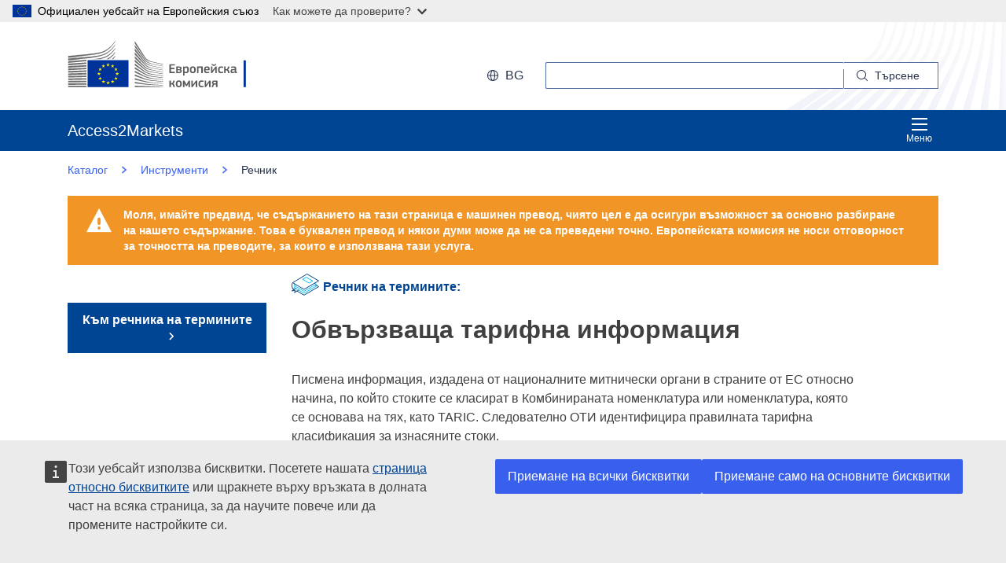

--- FILE ---
content_type: text/html;charset=UTF-8
request_url: https://trade.ec.europa.eu/access-to-markets/bg/glossary/obvrzvascha-tarifna-informaciya-0
body_size: 25351
content:













<!DOCTYPE html>
<html lang="bg">

<head>
	<meta charset="UTF-8"><!--  toDo lang Bulgaria -->
    <meta http-equiv="X-UA-Compatible" content="IE=edge">
    <meta name="viewport" content="width=device-width, initial-scale=1">
    <meta http-equiv="Content-Type" content="text/html; charset=utf-8"> <!--  toDo lang Bulgaria -->
    <meta name="theme-color" content="#034ea1">
    <meta name="msapplication-TileColor" content="#034ea1">

    
    
    <meta name="description" content="metadataDescription is empty">

    
    
    <meta name="keywords" content="keywords is empty">

    
    
    <title>Обвързваща тарифна информация | Access2Markets </title>

	
	<link rel="apple-touch-icon" sizes="144x144" href="https://trade.ec.europa.eu/access-to-markets/resources/images/favicon/apple-touch-icon-144x144.png">
	<meta name="msapplication-square70x70logo" content="/access-to-markets/resources/images/favicon/mstile-70x70.png">
	<link rel="apple-touch-icon" sizes="120x120" href="https://trade.ec.europa.eu/access-to-markets/resources/images/favicon/apple-touch-icon-120x120.png">
	<meta name="msapplication-square150x150logo" content="/access-to-markets/resources/images/favicon/mstile-150x150.png">
	<link rel="apple-touch-icon" sizes="57x57" href="https://trade.ec.europa.eu/access-to-markets/resources/images/favicon/apple-touch-icon-57x57.png">
	<link rel="apple-touch-icon" sizes="152x152" href="https://trade.ec.europa.eu/access-to-markets/resources/images/favicon/apple-touch-icon-152x152.png">
	<meta name="msapplication-square310x310logo" content="/access-to-markets/resources/images/favicon/mstile-310x310.png">
	<meta name="msapplication-wide310x150logo" content="/access-to-markets/resources/images/favicon/mstile-310x150.png">
	<link rel="apple-touch-icon" sizes="114x114" href="https://trade.ec.europa.eu/access-to-markets/resources/images/favicon/apple-touch-icon-114x114.png">
	<meta name="msapplication-TileImage" content="/access-to-markets/resources/images/favicon/mstile-144x144.png">
	<link rel="apple-touch-icon" sizes="180x180" href="https://trade.ec.europa.eu/access-to-markets/resources/images/favicon/apple-touch-icon-180x180.png">
	<link rel="icon" type="image/png" sizes="32x32" href="https://trade.ec.europa.eu/access-to-markets/resources/images/favicon/favicon-32x32.png">
	<link rel="icon" type="image/png" sizes="192x192" href="https://trade.ec.europa.eu/access-to-markets/resources/images/favicon/android-chrome-192x192.png">
	<link rel="apple-touch-icon" sizes="60x60" href="https://trade.ec.europa.eu/access-to-markets/resources/images/favicon/apple-touch-icon-60x60.png">
	<link rel="icon" type="image/png" sizes="16x16" href="https://trade.ec.europa.eu/access-to-markets/resources/images/favicon/favicon-16x16.png">
	<link rel="icon" type="image/png" sizes="96x96" href="https://trade.ec.europa.eu/access-to-markets/resources/images/favicon/favicon-96x96.png">
	
	 
	
	
		
			<link href="https://trade.ec.europa.eu/access-to-markets/resources/css-min/portal.css?v=2026.1.1.4" rel="stylesheet"/>
			<script src="https://trade.ec.europa.eu/access-to-markets/resources/script-min/portal.js?v=2026.1.1.4"></script>
		
		
	

	
	<!--  <script defer src="https://ec.europa.eu/wel/cookie-consent/consent.js" type="text/javascript"></script> -->
	
	
	<script defer src="https://webtools.europa.eu/load.js?globan=1010" type="text/javascript"></script>
	<script type="application/json">
	{
		"utility":"piwik", 
		"siteID":"273", 
		"sitePath":["trade.ec.europa.eu"], 
		"is404":false, 
		"is403":false, 
		"instance":"ec.europa.eu", 
		"siteSection":"accesstomarkets"
	}
	</script>
	<script type="application/json">{
		"utility":"cck",
"url":"https://ec.europa.eu/info/cookies_{lang}"
	}</script>


</head>

<!-- 

This layout file provides the consistent look-n-feel across your application. 
If you want to change layout, define a corresponding layout file and attach to 
the definition using template attribute.

As you can see, we have a header,footer,menu & body. We are using tags-tiles 
tag library to provide the placeholder within layout file. Attributes specified 
using insertAttribute will be provided by corresponding definition(or 
the one extending it).

-->

<body class="language-en marketaccess" id="trd" data-ng-app="app"> <!--  toDo  -->

	<div class="ecl-u-d-none">
          Version: 2026.1.1.4 (2026-01-08 14:38)
          tmldb00204.cc.cec.eu.int
    </div>
	
	



<div>
  <header data-ecl-auto-init="SiteHeaderHarmonised" class="ecl-site-header-harmonised--group1 ecl-site-header-harmonised" data-ecl-has-menu="true">

	<div class="ecl-skip-link__wrapper" id="skip-link"> 
	  	<a href="#main-content" class="ecl-skip-link">Направо към основното съдържание</a> <!--  toDo text-link -->
	</div>
    
    














<div class="ecl-site-header__background">
	<div class="ecl-site-header-harmonised__container ecl-container">
	
	    <div class="ecl-site-header-harmonised__top">
		      <a class="ecl-link ecl-link--standalone " 
		      	href="https://ec.europa.eu/info/index_bg" >
			      
			      <picture class="ecl-picture ecl-site-header__picture" >
			      	<source srcset="/access-to-markets/resources/images/logo/positive/logo-ec--bg.svg" media="(min-width: 996px)">
			      	<img class="ecl-site-header__logo-image" src="https://trade.ec.europa.eu/access-to-markets/resources/images/logo/logo-ec--mute.svg"  alt="">
			      </picture>
			      
			      <span class="ecl-u-sr-only">
		      		Европейска комисия
		      	  </span> 
			   </a>
	        <div class="ecl-site-header-harmonised__action" >
	  
	        
	     
			<div class="ecl-site-header__language">   
	             <a class="ecl-button-new ecl-button--ghost ecl-site-header__language-selector ecl-button--tertiary" href="https://trade.ec.europa.eu/access-to-markets/bg/home" 
	             data-ecl-language-selector role="button" aria-label="Change language, current language is English" aria-controls="language-list-overlay">
	              <span class="ecl-site-header__language-icon ">
	                <svg class="ecl-icon ecl-icon--s ecl-site-header__icon" focusable="false" aria-hidden="true">
	                <use xlink:href="/access-to-markets/resources/images/icons.a3ed8a97.svg#global"></use>
	                </svg>
	              </span>bg
	            </a>   
	                       
	            <div class="ecl-site-header__language-container" id="language-list-overlay" hidden data-ecl-language-list-overlay aria-labelledby="ecl-site-header__language-title" role="dialog" >
	              <div class="ecl-site-header__language-header">
	                <div class="ecl-site-header__language-title" id="ecl-site-header__language-title">Избор на език</div>
	                <button class="ecl-button ecl-button--ghost ecl-site-header__language-close" type="submit" data-ecl-language-list-close>
	                	<span class="ecl-button__container">
	                		<span class="ecl-u-sr-only" data-ecl-label="true">
	          					Затваряне
	          				</span>
	                		<svg class="ecl-icon ecl-icon--m ecl-button__icon ecl-button__icon--after" focusable="false" aria-hidden="true" data-ecl-icon>
	                      		<use xlink:href="/access-to-markets/resources/images/icons.b6764719.svg#close"></use>
	                    	</svg>
	                    </span>
	                </button>
	              </div>
	              <div class="ecl-site-header__language-content">
	                <div class="ecl-site-header__language-category ecl-site-header__language-category--3-col" data-ecl-language-list-eu>
	                  <ul class="ecl-site-header__language-list" style="display:block">
	                  
	                  		
	        			
		                  	
		        				
		        				
		        					
		        				
		        			
	        				
	        				<li class="ecl-site-header__language-item">
	        					
	        					
								    
					                   <a href="https://trade.ec.europa.eu/access-to-markets/bg/glossary/obvrzvascha-tarifna-informaciya-0"
					                   class="ecl-link ecl-link--standalone ecl-site-header__language-link ecl-site-header__language-link--active"
					                  	lang="bg" hreflang="bg" >
					                  		<span class="ecl-site-header__language-link-code">bg</span>
	       									<span class="ecl-site-header__language-link-label">български</span>
						              </a>
								    
								    
								
	        				
	        				</li>
	                    		
	        			
		                  	
		        				
		        				
		        					
		        				
		        			
	        				
	        				<li class="ecl-site-header__language-item">
	        					
	        					
								    
								    
						                <a href="https://trade.ec.europa.eu/access-to-markets/es/glossary/informacion-arancelaria-vinculante-0"
						                class="ecl-link ecl-link--standalone ecl-site-header__language-link"
						                lang="es"
						                hreflang="es"
						                rel="alternate">
						                	<span class="ecl-site-header__language-link-code">es</span>
	       									<span class="ecl-site-header__language-link-label">español</span>
						                </a>
								    
								
	        				
	        				</li>
	                    		
	        			
		                  	
		        				
		        				
		        					
		        				
		        			
	        				
	        				<li class="ecl-site-header__language-item">
	        					
	        					
								    
								    
						                <a href="https://trade.ec.europa.eu/access-to-markets/cs/glossary/zavazne-informace-o-sazebnim-zarazeni-0"
						                class="ecl-link ecl-link--standalone ecl-site-header__language-link"
						                lang="cs"
						                hreflang="cs"
						                rel="alternate">
						                	<span class="ecl-site-header__language-link-code">cs</span>
	       									<span class="ecl-site-header__language-link-label">čeština</span>
						                </a>
								    
								
	        				
	        				</li>
	                    		
	        			
		                  	
		        				
		        				
		        					
		        				
		        			
	        				
	        				<li class="ecl-site-header__language-item">
	        					
	        					
								    
								    
						                <a href="https://trade.ec.europa.eu/access-to-markets/da/glossary/bindende-tariferingsoplysninger-0"
						                class="ecl-link ecl-link--standalone ecl-site-header__language-link"
						                lang="da"
						                hreflang="da"
						                rel="alternate">
						                	<span class="ecl-site-header__language-link-code">da</span>
	       									<span class="ecl-site-header__language-link-label">dansk</span>
						                </a>
								    
								
	        				
	        				</li>
	                    		
	        			
		                  	
		        				
		        				
		        					
		        				
		        			
	        				
	        				<li class="ecl-site-header__language-item">
	        					
	        					
								    
								    
						                <a href="https://trade.ec.europa.eu/access-to-markets/de/glossary/verbindliche-zolltarifauskunft-0"
						                class="ecl-link ecl-link--standalone ecl-site-header__language-link"
						                lang="de"
						                hreflang="de"
						                rel="alternate">
						                	<span class="ecl-site-header__language-link-code">de</span>
	       									<span class="ecl-site-header__language-link-label">Deutsch</span>
						                </a>
								    
								
	        				
	        				</li>
	                    		
	        			
		                  	
		        				
		        				
		        					
		        				
		        			
	        				
	        				<li class="ecl-site-header__language-item">
	        					
	        					
								    
								    
						                <a href="https://trade.ec.europa.eu/access-to-markets/et/glossary/siduv-tariifiinformatsioon-0"
						                class="ecl-link ecl-link--standalone ecl-site-header__language-link"
						                lang="et"
						                hreflang="et"
						                rel="alternate">
						                	<span class="ecl-site-header__language-link-code">et</span>
	       									<span class="ecl-site-header__language-link-label">eesti</span>
						                </a>
								    
								
	        				
	        				</li>
	                    		
	        			
		                  	
		        				
		        				
		        					
		        				
		        			
	        				
	        				<li class="ecl-site-header__language-item">
	        					
	        					
								    
								    
						                <a href="https://trade.ec.europa.eu/access-to-markets/el/glossary/desmeytikes-dasmologikes-plirofories-0"
						                class="ecl-link ecl-link--standalone ecl-site-header__language-link"
						                lang="el"
						                hreflang="el"
						                rel="alternate">
						                	<span class="ecl-site-header__language-link-code">el</span>
	       									<span class="ecl-site-header__language-link-label">ελληνικά</span>
						                </a>
								    
								
	        				
	        				</li>
	                    		
	        			
		                  	
		        				
		        				
		        					
		        				
		        			
	        				
	        				<li class="ecl-site-header__language-item">
	        					
	        					
								    
								    
						                <a href="https://trade.ec.europa.eu/access-to-markets/en/glossary/binding-tariff-information-0"
						                class="ecl-link ecl-link--standalone ecl-site-header__language-link"
						                lang="en"
						                hreflang="en"
						                rel="alternate">
						                	<span class="ecl-site-header__language-link-code">en</span>
	       									<span class="ecl-site-header__language-link-label">English</span>
						                </a>
								    
								
	        				
	        				</li>
	                    		
	        			
		                  	
		        				
		        				
		        					
		        				
		        			
	        				
	        				<li class="ecl-site-header__language-item">
	        					
	        					
								    
								    
						                <a href="https://trade.ec.europa.eu/access-to-markets/fr/glossary/renseignement-tarifaire-contraignant-0"
						                class="ecl-link ecl-link--standalone ecl-site-header__language-link"
						                lang="fr"
						                hreflang="fr"
						                rel="alternate">
						                	<span class="ecl-site-header__language-link-code">fr</span>
	       									<span class="ecl-site-header__language-link-label">français</span>
						                </a>
								    
								
	        				
	        				</li>
	                    		
	        			
		                  	
		        				
		        				
		        					
		        				
		        			
	        				
	        				<li class="ecl-site-header__language-item">
	        					
	        					
								    
								    
						                <a href="https://trade.ec.europa.eu/access-to-markets/ga/glossary/faisneis-cheangailteach-faoi-tharaifi-0"
						                class="ecl-link ecl-link--standalone ecl-site-header__language-link"
						                lang="ga"
						                hreflang="ga"
						                rel="alternate">
						                	<span class="ecl-site-header__language-link-code">ga</span>
	       									<span class="ecl-site-header__language-link-label">Gaeilge</span>
						                </a>
								    
								
	        				
	        				</li>
	                    		
	        			
		                  	
		        				
		        				
		        					
		        				
		        			
	        				
	        				<li class="ecl-site-header__language-item">
	        					
	        					
								    
								    
						                <a href="https://trade.ec.europa.eu/access-to-markets/hr/glossary/obvezujuce-tarifne-informacije-0"
						                class="ecl-link ecl-link--standalone ecl-site-header__language-link"
						                lang="hr"
						                hreflang="hr"
						                rel="alternate">
						                	<span class="ecl-site-header__language-link-code">hr</span>
	       									<span class="ecl-site-header__language-link-label">hrvatski</span>
						                </a>
								    
								
	        				
	        				</li>
	                    		
	        			
		                  	
		        				
		        				
		        					
		        				
		        			
	        				
	        				<li class="ecl-site-header__language-item">
	        					
	        					
								    
								    
						                <a href="https://trade.ec.europa.eu/access-to-markets/it/glossary/informazione-tariffaria-vincolante-0"
						                class="ecl-link ecl-link--standalone ecl-site-header__language-link"
						                lang="it"
						                hreflang="it"
						                rel="alternate">
						                	<span class="ecl-site-header__language-link-code">it</span>
	       									<span class="ecl-site-header__language-link-label">italiano</span>
						                </a>
								    
								
	        				
	        				</li>
	                    		
	        			
		                  	
		        				
		        				
		        					
		        				
		        			
	        				
	        				<li class="ecl-site-header__language-item">
	        					
	        					
								    
								    
						                <a href="https://trade.ec.europa.eu/access-to-markets/lv/glossary/saistosa-izzina-par-tarifu-0"
						                class="ecl-link ecl-link--standalone ecl-site-header__language-link"
						                lang="lv"
						                hreflang="lv"
						                rel="alternate">
						                	<span class="ecl-site-header__language-link-code">lv</span>
	       									<span class="ecl-site-header__language-link-label">latviešu</span>
						                </a>
								    
								
	        				
	        				</li>
	                    		
	        			
		                  	
		        				
		        				
		        					
		        				
		        			
	        				
	        				<li class="ecl-site-header__language-item">
	        					
	        					
								    
								    
						                <a href="https://trade.ec.europa.eu/access-to-markets/lt/glossary/privalomoji-tarifine-informacija-0"
						                class="ecl-link ecl-link--standalone ecl-site-header__language-link"
						                lang="lt"
						                hreflang="lt"
						                rel="alternate">
						                	<span class="ecl-site-header__language-link-code">lt</span>
	       									<span class="ecl-site-header__language-link-label">lietuvių</span>
						                </a>
								    
								
	        				
	        				</li>
	                    		
	        			
		                  	
		        				
		        				
		        					
		        				
		        			
	        				
	        				<li class="ecl-site-header__language-item">
	        					
	        					
								    
								    
						                <a href="https://trade.ec.europa.eu/access-to-markets/hu/glossary/kotelezo-ervenyu-tarifalis-felvilagositas-0"
						                class="ecl-link ecl-link--standalone ecl-site-header__language-link"
						                lang="hu"
						                hreflang="hu"
						                rel="alternate">
						                	<span class="ecl-site-header__language-link-code">hu</span>
	       									<span class="ecl-site-header__language-link-label">magyar</span>
						                </a>
								    
								
	        				
	        				</li>
	                    		
	        			
		                  	
		        				
		        				
		        					
		        				
		        			
	        				
	        				<li class="ecl-site-header__language-item">
	        					
	        					
								    
								    
						                <a href="https://trade.ec.europa.eu/access-to-markets/mt/glossary/informazzjoni-tariffarja-obbligatorja-0"
						                class="ecl-link ecl-link--standalone ecl-site-header__language-link"
						                lang="mt"
						                hreflang="mt"
						                rel="alternate">
						                	<span class="ecl-site-header__language-link-code">mt</span>
	       									<span class="ecl-site-header__language-link-label">Malti</span>
						                </a>
								    
								
	        				
	        				</li>
	                    		
	        			
		                  	
		        				
		        				
		        					
		        				
		        			
	        				
	        				<li class="ecl-site-header__language-item">
	        					
	        					
								    
								    
						                <a href="https://trade.ec.europa.eu/access-to-markets/nl/glossary/bindende-tariefinlichtingen-0"
						                class="ecl-link ecl-link--standalone ecl-site-header__language-link"
						                lang="nl"
						                hreflang="nl"
						                rel="alternate">
						                	<span class="ecl-site-header__language-link-code">nl</span>
	       									<span class="ecl-site-header__language-link-label">Nederlands</span>
						                </a>
								    
								
	        				
	        				</li>
	                    		
	        			
		                  	
		        				
		        				
		        					
		        				
		        			
	        				
	        				<li class="ecl-site-header__language-item">
	        					
	        					
								    
								    
						                <a href="https://trade.ec.europa.eu/access-to-markets/pl/glossary/wiazaca-informacja-taryfowa-0"
						                class="ecl-link ecl-link--standalone ecl-site-header__language-link"
						                lang="pl"
						                hreflang="pl"
						                rel="alternate">
						                	<span class="ecl-site-header__language-link-code">pl</span>
	       									<span class="ecl-site-header__language-link-label">polski</span>
						                </a>
								    
								
	        				
	        				</li>
	                    		
	        			
		                  	
		        				
		        				
		        					
		        				
		        			
	        				
	        				<li class="ecl-site-header__language-item">
	        					
	        					
								    
								    
						                <a href="https://trade.ec.europa.eu/access-to-markets/pt/glossary/informacoes-pautais-vinculativas-0"
						                class="ecl-link ecl-link--standalone ecl-site-header__language-link"
						                lang="pt"
						                hreflang="pt"
						                rel="alternate">
						                	<span class="ecl-site-header__language-link-code">pt</span>
	       									<span class="ecl-site-header__language-link-label">português</span>
						                </a>
								    
								
	        				
	        				</li>
	                    		
	        			
		                  	
		        				
		        				
		        					
		        				
		        			
	        				
	        				<li class="ecl-site-header__language-item">
	        					
	        					
								    
								    
						                <a href="https://trade.ec.europa.eu/access-to-markets/ro/glossary/informatii-tarifare-obligatorii-0"
						                class="ecl-link ecl-link--standalone ecl-site-header__language-link"
						                lang="ro"
						                hreflang="ro"
						                rel="alternate">
						                	<span class="ecl-site-header__language-link-code">ro</span>
	       									<span class="ecl-site-header__language-link-label">română</span>
						                </a>
								    
								
	        				
	        				</li>
	                    		
	        			
		                  	
		        				
		        				
		        					
		        				
		        			
	        				
	        				<li class="ecl-site-header__language-item">
	        					
	        					
								    
								    
						                <a href="https://trade.ec.europa.eu/access-to-markets/sk/glossary/zavazna-tarifna-informacia-0"
						                class="ecl-link ecl-link--standalone ecl-site-header__language-link"
						                lang="sk"
						                hreflang="sk"
						                rel="alternate">
						                	<span class="ecl-site-header__language-link-code">sk</span>
	       									<span class="ecl-site-header__language-link-label">slovenčina</span>
						                </a>
								    
								
	        				
	        				</li>
	                    		
	        			
		                  	
		        				
		        				
		        					
		        				
		        			
	        				
	        				<li class="ecl-site-header__language-item">
	        					
	        					
								    
								    
						                <a href="https://trade.ec.europa.eu/access-to-markets/sl/glossary/zavezujoce-tarifne-informacije-0"
						                class="ecl-link ecl-link--standalone ecl-site-header__language-link"
						                lang="sl"
						                hreflang="sl"
						                rel="alternate">
						                	<span class="ecl-site-header__language-link-code">sl</span>
	       									<span class="ecl-site-header__language-link-label">slovenščina</span>
						                </a>
								    
								
	        				
	        				</li>
	                    		
	        			
		                  	
		        				
		        				
		        					
		        				
		        			
	        				
	        				<li class="ecl-site-header__language-item">
	        					
	        					
								    
								    
						                <a href="https://trade.ec.europa.eu/access-to-markets/fi/glossary/sitova-tariffitieto-0"
						                class="ecl-link ecl-link--standalone ecl-site-header__language-link"
						                lang="fi"
						                hreflang="fi"
						                rel="alternate">
						                	<span class="ecl-site-header__language-link-code">fi</span>
	       									<span class="ecl-site-header__language-link-label">suomi</span>
						                </a>
								    
								
	        				
	        				</li>
	                    		
	        			
		                  	
		        				
		        				
		        					
		        				
		        			
	        				
	        				<li class="ecl-site-header__language-item">
	        					
	        					
								    
								    
						                <a href="https://trade.ec.europa.eu/access-to-markets/sv/glossary/bindande-klassificeringsbesked-0"
						                class="ecl-link ecl-link--standalone ecl-site-header__language-link"
						                lang="sv"
						                hreflang="sv"
						                rel="alternate">
						                	<span class="ecl-site-header__language-link-code">sv</span>
	       									<span class="ecl-site-header__language-link-label">svenska</span>
						                </a>
								    
								
	        				
	        				</li>
	                    	               
	                  </ul>
	                </div>
	              </div>
	            </div>
			</div>
	                    
	             <div class="ecl-site-header-harmonised__search-container">
		        	<a class="ecl-button-new ecl-site-header-harmonised__search-toggle ecl-button--tertiary" href="https://trade.ec.europa.eu/access-to-markets/bg/home" data-ecl-search-toggle="true" aria-controls="search-form-id" aria-expanded="false">
		        		<svg focusable="false" aria-hidden="true" class="ecl-icon ecl-icon--s">
		                	<use xlink:href="/access-to-markets/resources/images/icons.a3ed8a97.svg#search"></use>
		              	</svg>
		              	Търсене
		            </a>
		            <form id="search-form-top" data-ecl-search-form="true" class="ecl-site-header-harmonised__search ecl-search-form" role="search"
		            	action="https://ec.europa.eu/search" method="get" >
		              <div class="ecl-form-group">
		              	<label class="ecl-search-form__label ecl-form-label" for="QueryText">Търсене</label>
		              	<input type="search" id="QueryText" class="ecl-search-form__text-input ecl-text-input" name="QueryText"/>
		              	<input id="query_source" type="hidden" name="query_source" value="TAMARKETS">
		              	<input id="swlang" type="hidden" name="swlang" value="bg">
		              	<input id="more_options_language" type="hidden" name="more_options_language" value="bg">
		              </div> 
		              <button aria-label="Search" type="submit" class="ecl-search-form__button ecl-button--ghost  ">
		              	<span class="ecl-button__container">
			              	<svg class="ecl-icon ecl-icon--xs ecl-button__icon" focusable="false" aria-hidden="true" data-ecl-icon="">
			              		<use xlink:href="/access-to-markets/resources/images/icons.a3ed8a97.svg#search"></use>
		              		</svg>
		              		<span class="ecl-button__label" data-ecl-label="true">Търсене</span>
		                </span>
		              </button>
		            </form>
				</div>
	                    
	        </div>
	      </div>
	   </div>
</div>
    
    <nav data-ecl-auto-init="Menu" class="ecl-menu--group1 ecl-menu" aria-expanded="false" data-ecl-menu="true" aria-label="main menu">
      <div class="ecl-menu__overlay" data-ecl-menu-overlay="true"></div>
      <div class="ecl-container ecl-menu__container">
      	<a class="ecl-link--standalone ecl-menu__open" href="https://trade.ec.europa.eu/access-to-markets" data-ecl-menu-open="true">
      		<svg focusable="false" aria-hidden="true" class="ecl-icon ecl-icon--s">
            	<use xlink:href="/access-to-markets/resources/images/icons.865a18d2.svg#general--hamburger"></use>      
          	</svg>
			Меню
		</a>
        <div class="ecl-menu__site-name">
        	Access2Markets
        </div>
        
        <section class="ecl-menu__inner" data-ecl-menu-inner="true">
          <header class="ecl-menu__inner-header">
          	<button data-ecl-menu-close="true" type="submit" 
          		class="ecl-menu__close ecl-button ecl-button--tertiary">
          		<span class="ecl-menu__close-container ecl-button__container">
                	<svg class="ecl-icon ecl-icon--m ecl-button__icon ecl-button__icon--after" focusable="false" aria-hidden="true" data-ecl-icon>
	                     <use xlink:href="/access-to-markets/resources/images/icons.b6764719.svg#close"></use>
	                </svg>
                	<span class="ecl-button__label sr-only" data-ecl-label="true">
                		Затваряне
                	</span>
                </span>
            </button>
            <div class="ecl-menu__title">Меню</div>
            <button data-ecl-menu-back="true" type="submit" class="ecl-menu__back ecl-button ecl-button--text">
            	<span class="ecl-button__container">
            		<svg focusable="false" aria-hidden="true" data-ecl-icon="true" class="ecl-button__icon ecl-button__icon--before ecl-icon ecl-icon--s ecl-icon--rotate-270">
                  		<use xlink:href="/access-to-markets/resources/images/icons.865a18d2.svg#ui--corner-arrow"></use> 
                	</svg>
                	<span class="ecl-button__label" data-ecl-label="true">Назад</span>
                </span>
            </button>
          </header>
          














<ul class="ecl-menu__list">	
	

	
	
		

		 
    	
    	
    	
    	
	    
		<li class="ecl-menu__item " data-ecl-menu-item="true" >	
			
				
				
					<a href="https://trade.ec.europa.eu/access-to-markets/bg/home" 
					class="ecl-menu__link "
					data-ecl-menu-link="true">
						Каталог
					</a>
				
			
			
			
			
		</li>
	
	
	
		

		 
    		
    	 
    	
    	
    	
    	
	    
		<li class="ecl-menu__item " data-ecl-menu-item="true" data-ecl-has-children="true">	
			
				
					<a href="https://trade.ec.europa.eu/access-to-markets/bg/content/tovarni"  class="ecl-menu__link  "  data-ecl-menu-link="true">
						Стоки 
						
						
						 <svg focusable="false" aria-hidden="true" class="ecl-menu__link-icon ecl-icon ecl-icon--xs ecl-icon--rotate-90">
		                 	<use xlink:href="/access-to-markets/resources/images/icons.a3ed8a97.svg#corner-arrow"></use>
		                 </svg> 
		                
					</a>
					
					
				
					
					
				
				
			
			
			
			 
			
				
				
				    
				<div class="ecl-menu__mega " data-ecl-menu-mega="true">
				
                	<ul class="ecl-menu__sublist ">
                		   
                			
                			
					    	
					    	
                		
                			<li class="ecl-menu__subitem   " data-ecl-menu-subitem="true">
                				<a href="https://trade.ec.europa.eu/access-to-markets/bg/content/nachalo-na-trgoviyata-ss-stoki" 
								class="ecl-menu__sublink   ">
									Започване на търговия със стоки
								</a>
                			</li>
                		   
                			
                			
					    	
					    	
                		
                			<li class="ecl-menu__subitem   " data-ecl-menu-subitem="true">
                				<a href="https://trade.ec.europa.eu/access-to-markets/bg/content/stoki-osnovni-ponyatiya" 
								class="ecl-menu__sublink   ">
									Стоки – основни понятия 
								</a>
                			</li>
                		   
                			
                			
					    	
					    	
                		
                			<li class="ecl-menu__subitem   " data-ecl-menu-subitem="true">
                				<a href="https://trade.ec.europa.eu/access-to-markets/bg/statistics" 
								class="ecl-menu__sublink   ">
									Статистика (с изключение на Обединеното кралство)
								</a>
                			</li>
                		   
                			
                			
					    	
					    	
                		
                			<li class="ecl-menu__subitem   " data-ecl-menu-subitem="true">
                				<a href="https://trade.ec.europa.eu/access-to-markets/bg/statistics?includeUK=true" 
								class="ecl-menu__sublink   ">
									Статистика (включително Обединеното кралство)
								</a>
                			</li>
                		 
                	</ul>
                </div>
			
		</li>
	
	
	
		

		 
    		
    	 
    	
    	
    	
    	
	    
		<li class="ecl-menu__item " data-ecl-menu-item="true" data-ecl-has-children="true">	
			
				
					<a href="https://trade.ec.europa.eu/access-to-markets/bg/content/uslugi"  class="ecl-menu__link  "  data-ecl-menu-link="true">
						Услуги 
						
						
						 <svg focusable="false" aria-hidden="true" class="ecl-menu__link-icon ecl-icon ecl-icon--xs ecl-icon--rotate-90">
		                 	<use xlink:href="/access-to-markets/resources/images/icons.a3ed8a97.svg#corner-arrow"></use>
		                 </svg> 
		                
					</a>
					
					
				
					
					
				
				
			
			
			
			 
			
				
				 
		    		
			    
				    
				<div class="ecl-menu__mega ecl-menu__item--col2" data-ecl-menu-mega="true">
				
                	<ul class="ecl-menu__sublist ">
                		   
                			
                			
					    	
					    	
                		
                			<li class="ecl-menu__subitem   " data-ecl-menu-subitem="true">
                				<a href="https://trade.ec.europa.eu/access-to-markets/bg/content/prvi-stpki-v-oblastta-na-trgovskite-uslugi" 
								class="ecl-menu__sublink   ">
									Започване на търговия с услуги
								</a>
                			</li>
                		   
                			
                			
					    	
					    	
                		
                			<li class="ecl-menu__subitem   " data-ecl-menu-subitem="true">
                				<a href="https://trade.ec.europa.eu/access-to-markets/bg/content/uslugi-osnovni-ponyatiya" 
								class="ecl-menu__sublink   ">
									Услуги – основни понятия
								</a>
                			</li>
                		   
                			
                			
					    	
					    	
                		
                			<li class="ecl-menu__subitem   " data-ecl-menu-subitem="true">
                				<a href="https://trade.ec.europa.eu/access-to-markets/bg/content/cifrova-trgoviya-0" 
								class="ecl-menu__sublink   ">
									Електронна търговия
								</a>
                			</li>
                		   
                			
                			
					    	
					    	
                		
                			<li class="ecl-menu__subitem   " data-ecl-menu-subitem="true">
                				<a href="https://trade.ec.europa.eu/access-to-markets/bg/content/uslugi-statistika" 
								class="ecl-menu__sublink   ">
									Услуги – статистика
								</a>
                			</li>
                		   
                			
                			
					    	
					    	
                		
                			<li class="ecl-menu__subitem   " data-ecl-menu-subitem="true">
                				<a href="https://trade.ec.europa.eu/access-to-markets/bg/content/priznavane-na-kvalifikacii" 
								class="ecl-menu__sublink   ">
									Признаване на квалификации
								</a>
                			</li>
                		 
                	</ul>
                </div>
			
		</li>
	
	
	
		

		 
    		
    	 
    	
    	
    	
    	
	    
		<li class="ecl-menu__item " data-ecl-menu-item="true" data-ecl-has-children="true">	
			
				
					<a href="https://trade.ec.europa.eu/access-to-markets/bg/content/investiciya"  class="ecl-menu__link  "  data-ecl-menu-link="true">
						Инвестиции 
						
						
						 <svg focusable="false" aria-hidden="true" class="ecl-menu__link-icon ecl-icon ecl-icon--xs ecl-icon--rotate-90">
		                 	<use xlink:href="/access-to-markets/resources/images/icons.a3ed8a97.svg#corner-arrow"></use>
		                 </svg> 
		                
					</a>
					
					
				
					
					
				
				
			
			
			
			 
			
				
				
				    
				<div class="ecl-menu__mega " data-ecl-menu-mega="true">
				
                	<ul class="ecl-menu__sublist ">
                		   
                			
                			
					    	
					    	
                		
                			<li class="ecl-menu__subitem   " data-ecl-menu-subitem="true">
                				<a href="https://trade.ec.europa.eu/access-to-markets/bg/content/investicii-stlbovete" 
								class="ecl-menu__sublink   ">
									Инвестиции — стълбовете
								</a>
                			</li>
                		   
                			
                			
					    	
					    	
                		
                			<li class="ecl-menu__subitem   " data-ecl-menu-subitem="true">
                				<a href="https://trade.ec.europa.eu/access-to-markets/bg/content/investicii-osnovni-ponyatiya" 
								class="ecl-menu__sublink   ">
									Инвестиции – основни понятия
								</a>
                			</li>
                		   
                			
                			
					    	
					    	
                		
                			<li class="ecl-menu__subitem   " data-ecl-menu-subitem="true">
                				<a href="https://trade.ec.europa.eu/access-to-markets/bg/content/investicionni-sporove" 
								class="ecl-menu__sublink   ">
									Инвестиционни спорове
								</a>
                			</li>
                		 
                	</ul>
                </div>
			
		</li>
	
	
	
		

		 
    		
    	 
    	
    	
    	
    	
	    
		<li class="ecl-menu__item " data-ecl-menu-item="true" data-ecl-has-children="true">	
			
				
					<a href="https://trade.ec.europa.eu/access-to-markets/bg/content/obschestveni-porchki-1"  class="ecl-menu__link  "  data-ecl-menu-link="true">
						Обществени поръчки 
						
						
						 <svg focusable="false" aria-hidden="true" class="ecl-menu__link-icon ecl-icon ecl-icon--xs ecl-icon--rotate-90">
		                 	<use xlink:href="/access-to-markets/resources/images/icons.a3ed8a97.svg#corner-arrow"></use>
		                 </svg> 
		                
					</a>
					
					
				
					
					
				
				
			
			
			
			 
			
				
				
				    
				<div class="ecl-menu__mega " data-ecl-menu-mega="true">
				
                	<ul class="ecl-menu__sublist ">
                		   
                			
                			
					    	
					    	
                		
                			<li class="ecl-menu__subitem   " data-ecl-menu-subitem="true">
                				<a href="https://trade.ec.europa.eu/access-to-markets/bg/content/pravitelstveni-dogovori-v-es" 
								class="ecl-menu__sublink   ">
									Държавни поръчки в ЕС
								</a>
                			</li>
                		   
                			
                			
					    	
					    	
                		
                			<li class="ecl-menu__subitem   " data-ecl-menu-subitem="true">
                				<a href="https://trade.ec.europa.eu/access-to-markets/bg/content/pravitelstveni-dogovori-izvn-es" 
								class="ecl-menu__sublink   ">
									Държавни поръчки извън ЕС
								</a>
                			</li>
                		   
                			
                			
					    	
					    	
                		
                			<li class="ecl-menu__subitem   " data-ecl-menu-subitem="true">
                				<a href="https://trade.ec.europa.eu/access-to-markets/en/home" 
								class="ecl-menu__sublink   ">
									My Trade Assistant for Procurement
								</a>
                			</li>
                		 
                	</ul>
                </div>
			
		</li>
	
	
	
		

		 
    		
    	 
    	
    	
    	
    	
	    
		<li class="ecl-menu__item " data-ecl-menu-item="true" data-ecl-has-children="true">	
			
				
					<a href="https://trade.ec.europa.eu/access-to-markets/bg/content/pazari"  class="ecl-menu__link  "  data-ecl-menu-link="true">
						Пазари 
						
						
						 <svg focusable="false" aria-hidden="true" class="ecl-menu__link-icon ecl-icon ecl-icon--xs ecl-icon--rotate-90">
		                 	<use xlink:href="/access-to-markets/resources/images/icons.a3ed8a97.svg#corner-arrow"></use>
		                 </svg> 
		                
					</a>
					
					
				
					
					
				
				
			
			
			
			 
			
				
				
				    
				<div class="ecl-menu__mega " data-ecl-menu-mega="true">
				
                	<ul class="ecl-menu__sublist ">
                		   
                			
                			
					    	
					    	
                		
                			<li class="ecl-menu__subitem   " data-ecl-menu-subitem="true">
                				<a href="https://trade.ec.europa.eu/access-to-markets/bg/content/pazart-na-es" 
								class="ecl-menu__sublink   ">
									Пазар на ЕС
								</a>
                			</li>
                		   
                			
                			
					    	
					    	
                		
                			<li class="ecl-menu__subitem   " data-ecl-menu-subitem="true">
                				<a href="https://trade.ec.europa.eu/access-to-markets/bg/non-eu-markets" 
								class="ecl-menu__sublink   ">
									Пазари извън ЕС
								</a>
                			</li>
                		 
                	</ul>
                </div>
			
		</li>
	
	
	
		

		 
    		
    	 
    	
    	
    	
    	 
    			
    			
	    
	    
		<li class="ecl-menu__item ecl-menu__item--current" data-ecl-menu-item="true" data-ecl-has-children="true">	
			
				
					<a href="https://trade.ec.europa.eu/access-to-markets/bg/content/nabor-ot-instrumenti"  class="ecl-menu__link ecl-menu__link--current "  data-ecl-menu-link="true">
						Инструменти 
						
						
						 <svg focusable="false" aria-hidden="true" class="ecl-menu__link-icon ecl-icon ecl-icon--xs ecl-icon--rotate-90">
		                 	<use xlink:href="/access-to-markets/resources/images/icons.a3ed8a97.svg#corner-arrow"></use>
		                 </svg> 
		                
					</a>
					
					
				
					
					
				
				
			
			
			
			 
			
				
				 
		    		
			    
				    
				<div class="ecl-menu__mega ecl-menu__item--col2" data-ecl-menu-mega="true">
				
                	<ul class="ecl-menu__sublist ">
                		   
                			
                			
					    	
					    	
                		
                			<li class="ecl-menu__subitem   " data-ecl-menu-subitem="true">
                				<a href="https://trade.ec.europa.eu/access-to-markets/bg/content/informaciya-za-access2markets" 
								class="ecl-menu__sublink   ">
									За Access2Markets
								</a>
                			</li>
                		   
                			
                			
					    	
					    	
                		
                			<li class="ecl-menu__subitem   " data-ecl-menu-subitem="true">
                				<a href="https://trade.ec.europa.eu/access-to-markets/bg/content/uroci" 
								class="ecl-menu__sublink   ">
									Уроци
								</a>
                			</li>
                		   
                			
                			
					    	
					    	
                		
                			<li class="ecl-menu__subitem   " data-ecl-menu-subitem="true">
                				<a href="https://trade.ec.europa.eu/access-to-markets/bg/content/onlayn-instrumenti-i-uslugi-za-po-malkite-predpriyatiya" 
								class="ecl-menu__sublink   ">
									Подкрепа за малките предприятия
								</a>
                			</li>
                		   
                			
                			
					    	
					    	 
					    		
					    		
						    
                		
                			<li class="ecl-menu__subitem ecl-menu__subitem--current  " data-ecl-menu-subitem="true">
                				<a href="https://trade.ec.europa.eu/access-to-markets/bg/glossary" 
								class="ecl-menu__sublink  ecl-menu__sublink--current ">
									Речник
								</a>
                			</li>
                		   
                			
                			
					    	
					    	
                		
                			<li class="ecl-menu__subitem   " data-ecl-menu-subitem="true">
                				<a href="https://trade.ec.europa.eu/access-to-markets/bg/faqs" 
								class="ecl-menu__sublink   ">
									Често задавани въпроси
								</a>
                			</li>
                		   
                			
                			
					    	
					    	
                		
                			<li class="ecl-menu__subitem   " data-ecl-menu-subitem="true">
                				<a href="https://trade.ec.europa.eu/access-to-markets/bg/stories" 
								class="ecl-menu__sublink   ">
									Истории на предприятия
								</a>
                			</li>
                		   
                			
                			
					    	
					    	
                		
                			<li class="ecl-menu__subitem   " data-ecl-menu-subitem="true">
                				<a href="https://trade.ec.europa.eu/access-to-markets/bg/event" 
								class="ecl-menu__sublink   ">
									Прояви
								</a>
                			</li>
                		   
                			
                			
					    	
					    	
                		
                			<li class="ecl-menu__subitem   " data-ecl-menu-subitem="true">
                				<a href="https://trade.ec.europa.eu/access-to-markets/bg/content/edinichna-vkhodna-tochka" 
								class="ecl-menu__sublink   ">
									Single Entry Point
								</a>
                			</li>
                		   
                			
                			
					    	
					    	
                		
                			<li class="ecl-menu__subitem   " data-ecl-menu-subitem="true">
                				<a href="https://trade.ec.europa.eu/access-to-markets/bg/news" 
								class="ecl-menu__sublink   ">
									Новини
								</a>
                			</li>
                		   
                			
                			
					    	
					    	
                		
                			<li class="ecl-menu__subitem   " data-ecl-menu-subitem="true">
                				<a href="https://trade.ec.europa.eu/access-to-markets/bg/content/polezni-vrzki" 
								class="ecl-menu__sublink   ">
									Полезни връзки
								</a>
                			</li>
                		 
                	</ul>
                </div>
			
		</li>
	
	
	
		

		 
    	
    	
    	
    	
	    
		<li class="ecl-menu__item " data-ecl-menu-item="true" >	
			
				
				
					<a href="https://trade.ec.europa.eu/access-to-markets/bg/contact-form" 
					class="ecl-menu__link "
					data-ecl-menu-link="true">
						За контакти
					</a>
				
			
			
			
			
		</li>
	
				
				
	<li class="ecl-menu__item trade-form-buttom" data-ecl-menu-item="true">
	    	
	    	 
	    <a  class="ecl-menu__link " data-ecl-menu-link="true" href='https://trade.ec.europa.eu/access-to-markets/bg/content/edinichna-vkhodna-tochka'>
	    	 Единно звено за контакт относно пречки пред търговията
	    </a>
	</li>
</ul>


    
        </section>
      </div>
	
    	    	
    	
    	
    </nav>
  </header>
  
</div>

		<main id="main-content" role="main">	
			
			
			







<div id="site-content" class="glossary-detail">
    <div class="deco"></div>
	













<div>
  <div class="ecl-page-header-harmonised">
    <div class="ecl-container">
      <nav data-ecl-auto-init="BreadcrumbHarmonised" class="ecl-page-header-harmonised__breadcrumb ecl-breadcrumb-harmonised" aria-label="You are here:" data-ecl-breadcrumb-harmonised="true" aria-label='Breadcrumb'>
        	<ol class="ecl-breadcrumb-harmonised__container">
        		<li class="ecl-breadcrumb-harmonised__segment" data-ecl-breadcrumb-harmonised-item="static" aria-hidden="false" >
	          		<a href="https://trade.ec.europa.eu/access-to-markets/bg/home" class="ecl-breadcrumb-harmonised__link ecl-link ecl-link--standalone">
						Каталог
	          		</a>
	          		<svg focusable="false" aria-hidden="true" role="presentation" class="ecl-breadcrumb-harmonised__icon ecl-icon ecl-icon--2xs ecl-icon--rotate-90">
			  			<use xlink:href="/access-to-markets/resources/images/icons.865a18d2.svg#ui--corner-arrow"></use>  
	            	</svg>
	            </li>
        		






	
          	
    	
		
	
          	
    	
		
	
          	
    	
		
	
          	
    	
		
	
          	
    	
		
	
          	
    	
		
	
          	
    	 
			
			
			    
			    
			    
			    	
			        <li class="ecl-breadcrumb-harmonised__segment" 
						aria-hidden="false"
						data-ecl-breadcrumb-harmonised-item="static" >
						<a href="https://trade.ec.europa.eu/access-to-markets/bg/content/nabor-ot-instrumenti" 
						class="ecl-breadcrumb-harmonised__link ecl-link ecl-link--standalone">
							<span class="submenutext">Инструменти</span>
						</a>
						<svg focusable="false" aria-hidden="true" role="presentation" class="ecl-breadcrumb-harmonised__icon ecl-icon ecl-icon--2xs ecl-icon--rotate-90">
					  		<use xlink:href="/access-to-markets/resources/images/icons.865a18d2.svg#ui--corner-arrow"></use>  
			            </svg>
					</li>
			    
			

			
			 
				






	
          	
    	
		
	
          	
    	
		
	
          	
    	
		
	
          	
    	 
			
			
			    
			    	
			        <li class="ecl-breadcrumb-harmonised__segment ecl-breadcrumb-harmonised__current-page" 
			          	aria-current="page" 
			          	data-ecl-breadcrumb-harmonised-item="static" 
			          	aria-hidden="false" >
							<span class="submenutext">Речник</span>
					</li>
			    
			    
			    
			

			
			
		
		
	
          	
    	
		
	
          	
    	
		
	
          	
    	
		
	
          	
    	
		
	
          	
    	
		
	
          	
    	
		
	

			
		
		
	
          	
    	
		
	

        	</ol>
      </nav>
      
    </div>
  </div>
</div>





    <div class="ecl-container">
        <div class="ecl-row">
            <div class="ecl-col ecl-u-mb-s ceiling">

                

				
					<div role="alert" class="automatictranslation">
						<span class="ecl-icon ecl-icon--language ecl-lang-select-sites__icon"></span>
                        <div>
                            Моля, имайте предвид, че съдържанието на тази страница е машинен превод, чиято цел е да осигури възможност за основно разбиране на нашето съдържание. Това е буквален превод и някои думи може да не са преведени точно. Европейската комисия не носи отговорност за точността на преводите, за които е използвана тази услуга.
                        </div>
					</div>
				

				<div class="ecl-row ecl-u-pt-xl">
				
					<div class="ecl-col-md-3 mt-1">
						
						<div class="sticky">	
							<a href="https://trade.ec.europa.eu/access-to-markets/bg/glossary" class="width100 textcenter ecl-button ecl-button--primary ecl-button--caret-right">
								Към речника на термините 
							</a>
						</div>
					</div>
					
					<div class="ecl-col-md-9 content">
							<article role="article">
							<div class="section-title-top mb-1 mt-minus-one glossary-icon">Речник на термините:</div>
							<h1 class="ecl-page-header-harmonised__titlemt-0">Обвързваща тарифна информация </h1>
							
							<!-- if there is an image then: -->
							
							<!-- end if -->
							
							<div class=" articlecontent">
								<div class="articlehighlight"></div>
								<p>Писмена информация, издадена от националните митнически органи в страните от ЕС относно начина, по който стоките се класират в Комбинираната номенклатура или номенклатура, която се основава на тях, като TARIC. Следователно ОТИ идентифицира правилната тарифна класификация за изнасяните стоки.</p> 
<p>Свързано съдържание:</p> 
<p><a href="https://trade.ec.europa.eu/access-to-markets/bg/content/binding-tariff-information-1">Обвързваща тарифна информация</a></p> <!-- d: Thu May 14 19:38:17 CEST 2020 -->
							</div>
						</article>
					</div>
					
					









<!-- section-related-content -->
				</div>
			</div>
		</div>	
	</div>
</div>

			
			<div class="ecl-u-clearfix"></div>

		
			








<div class="ecl-u-clearfix"></div>
<section class="section-last-updates ecl-u-mt-m">
	<div class="ecl-container">
		<div class="ecl-row">
		 	<div class="ecl-col-12">
	        	<h2 class="ecl-heading--h3 yellowline max-w-100">Бързи връзки</h2>
	        </div>
	        <div class="ecl-col-12">
	        	<ol class="ecl-listing ecl-listing--four-columns trd-list-a">
	                	
	                        <li class="ecl-list-item ">
	                            <a  class="ecl-link ecl-link--default" href="https://trade.ec.europa.eu/access-to-markets/bg/news">Новини</a>
	                        </li>
	                	
	                        <li class="ecl-list-item ">
	                            <a  class="ecl-link ecl-link--default" href="https://trade.ec.europa.eu/access-to-markets/bg/content/useful-links">Полезни връзки</a>
	                        </li>
	                	
	        	</ol>
	        </div> 
		</div>  
	</div>
</section>

			








<div class="ecl-u-clearfix"></div>

<section class=" ecl-u-mt-m section-last-faq ecl-u-mb-xl">
	<div class="ecl-container">
		<div class="ecl-row">
			<div class="ecl-col-12">
    			<h2 class="ecl-heading--h3 yellowline max-w-100">Често задавани въпроси</h2>
    		</div>
    		<div class="ecl-col-12">
    			<ol class="ecl-listing ecl-listing--three-columns trd-list-a">
                            
                                <li class="ecl-list-item ">
                                    <a  class="ecl-link ecl-link--default" href="https://trade.ec.europa.eu/access-to-markets/bg/faqs/kogato-tarifata-se-otnasya-do-teglo-dali-e-bruto-teglo-ili-bruto-teglo">Когато тарифата се отнася до тегло, дали е бруто тегло или бруто тегло?</a>
                                </li>
                            
                                <li class="ecl-list-item ">
                                    <a  class="ecl-link ecl-link--default" href="https://trade.ec.europa.eu/access-to-markets/bg/faqs/kak-moga-da-namerya-vnosnoto-mito-koeto-se-prilaga-za-moya-produkt">Как мога да намеря вносното мито, което се прилага за моя продукт?</a>
                                </li>
                            
                                <li class="ecl-list-item ">
                                    <a  class="ecl-link ecl-link--default" href="https://trade.ec.europa.eu/access-to-markets/bg/faqs/ako-iskam-da-prodavam-produkta-si-v-nyakolko-strani-ot-es-ima-li-vnosno-mito-vseki-pt-kogato">Ако искам да продавам продукта си в няколко страни от ЕС, има ли вносно мито всеки път, когато продуктът ми влезе в друга страна?</a>
                                </li>
                            
                                <li class="ecl-list-item ">
                                    <a  class="ecl-link ecl-link--default" href="https://trade.ec.europa.eu/access-to-markets/bg/faqs/moga-li-da-polucha-spisk-na-produktite-nachisleni-pri-stavka-na-vnosnoto-mito-v-razmer-na-0">Мога ли да получа списък на продуктите, начислени при ставка на вносното мито в размер на 0%? </a>
                                </li>
                            
                                <li class="ecl-list-item ">
                                    <a  class="ecl-link ecl-link--default" href="https://trade.ec.europa.eu/access-to-markets/bg/faqs/prilagat-li-se-akcizite-na-ravnische-es-ili-na-nacionalno-ravnische">Прилагат ли се акцизите на равнище ЕС или на национално равнище?</a>
                                </li>
                            
                                <li class="ecl-list-item ">
                                    <a  class="ecl-link ecl-link--default" href="https://trade.ec.europa.eu/access-to-markets/bg/faqs/kak-se-nachislyava-dds-v-es">Как се начислява ДДС в ЕС? </a>
                                </li>
                            
                                <li class="ecl-list-item ">
                                    <a  class="ecl-link ecl-link--default" href="https://trade.ec.europa.eu/access-to-markets/bg/faqs/kak-moga-da-polucha-odobrenie-za-iznos-na-riba-za-es">Как мога да получа одобрение за износ на риба за ЕС?</a>
                                </li>
                            
                                <li class="ecl-list-item ">
                                    <a  class="ecl-link ecl-link--default" href="https://trade.ec.europa.eu/access-to-markets/bg/faqs/tryabva-li-khranite-iznasyani-za-es-da-idvat-ot-odobreno-ot-es-predpriyatie">Трябва ли храните, изнасяни за ЕС, да идват от одобрено от ЕС предприятие?</a>
                                </li>
                            
                                <li class="ecl-list-item ">
                                    <a  class="ecl-link ecl-link--default" href="https://trade.ec.europa.eu/access-to-markets/bg/faqs/tryabva-li-da-platya-za-da-izpolzvam-moya-trgovski-asistent-za-uslugi-i-investicii">Трябва ли да платя, за да използвам моя търговски асистент за услуги и инвестиции?</a>
                                </li>
                            
                                <li class="ecl-list-item ">
                                    <a  class="ecl-link ecl-link--default" href="https://trade.ec.europa.eu/access-to-markets/bg/faqs/na-koi-ezici-v-moyat-trgovski-asistent-po-vprosite-na-uslugite-i-investiciite-e-nalichen">На кои езици в Моят търговски асистент по въпросите на услугите и инвестициите е наличен?</a>
                                </li>
                            
    			</ol>
    		</div>
    	</div>       
	</div>
 </section>


		</main>

		
	<div id="footer" class="ecl-footer">
		






<button  id="srcoll-to-top" class="ecl-button ecl-button--primary" title="Go to top">
	<span class="top-icon">
		<svg aria-hidden="true" width="13" height="13" xmlns="http://www.w3.org/2000/svg" viewBox="0 0 24 24" ><path d="M10.444 6.135a2.224 2.224 0 013.112 0l8.8 8.666a2.144 2.144 0 010 3.064 2.224 2.224 0 01-3.112 0l-7.24-7.13-7.248 7.13a2.224 2.224 0 01-3.112 0 2.144 2.144 0 010-3.064l8.8-8.666z"></path></svg>
	</span>Нагоре
</button>

<script>
			svg4everybody({ polyfill: true });
			ECL.autoInit({
		        MESSAGE: {
		          // you can set your own custom default parameters here
		        },
		   });
</script> 

<section class="feedback-box ecl-u-mt-xl">
	<div class="ecl-container">
		<div class="ecl-row feedback" data-ng-controller="feedbackController" >
			
			<div class="ecl-col-12">
				<div data-ng-show="submitted == false" >
					<div data-ng-show="answeredFlag == false">
						<h2 class="feedback-label ecl-u-mt-xs ecl-u-type-paragraph-m">Полезна ли беше тази страница?</h2>
						<div  class="btn-group">
							<span class="feedback-link ecl-button ecl-button--primary" data-ng-click="answered('yes')">Да</span>
							<span class="feedback-link ecl-button ecl-button--primary" data-ng-click="answered('no')">Не</span>
						</div>	
					</div>
				</div>
			</div>
			
			<div class="ecl-col-12" data-ng-cloak>
				<div data-ng-show="submitted == false" >

					<div data-ng-show="answeredFlag == true && moreinfo==false;">
						<p class="mb-0 ecl-u-mt-xs">
							<span class="ecl-icon ecl-icon--warning"></span>
							Благодарим ви за отзивите.
							<a class="ecl-link ecl-link--standalone ecl-footer__link" data-ng-click0="moreinfo=true;" href="https://trade.ec.europa.eu/access-to-markets/bg/contact-form">
								Имате още коментари?
							</a>
						</p>
					</div>
					
				</div>
				<div data-ng-show="submitted == true">
					Благодарим ви за допълнителните отзиви
				</div>
			</div>
   		</div>
   	</div>
</section>

<div class="ecl-u-clearfix"></div>

<section class="ecl-footer__site-identity">
	<h2 class="visually-hidden">Карта на сайта</h2>
 		<div class="sitemapmenu">
	    	<div class="ecl-container">
	    		<div id="a2m-footer" role="navigation" aria-label="Site map">

				







<div class="sumenusidebar linearrowbottom   linknounderline">
	<nav class="ecl-navigation-inpage" aria-label="Sitemap navigation">
		<!--  <div class="ecl-navigation-inpage__title">Page content</div> -->
		<div class="ecl-navigation-inpage__body">
			






<ol class="ecl-navigation-inpage__list">
	
		
		
		
    	
    	
    	
		<li class="">
			<span class="link-container">
			<a href="https://trade.ec.europa.eu/access-to-markets/bg/home" class="  ecl-navigation-menu__link">
				<span class="submenutext">Каталог</span>
				<span class="menuarrow"></span>
			</a>
			<span class="-collapse-menuarrow"></span>
			</span>
			
			
			
		</li>
	
		
		
		
    	
    	 
    		
    	
    	
		<li class="">
			<span class="link-container">
			<a href="https://trade.ec.europa.eu/access-to-markets/bg/content/tovarni" class=" haschildren ecl-navigation-menu__link">
				<span class="submenutext">Стоки</span>
				<span class="haschildrenmenuarrow"></span>
			</a>
			<span class="haschildren-collapse-menuarrow"></span>
			</span>
			
			 
				






<ol class="ecl-navigation-inpage__list">
	
		
		
		
    	
    	 
    		
    	
    	
		<li class="">
			<span class="link-container">
			<a href="https://trade.ec.europa.eu/access-to-markets/bg/content/nachalo-na-trgoviyata-ss-stoki" class=" haschildren ecl-navigation-menu__link">
				<span class="submenutext">Започване на търговия със стоки</span>
				<span class="haschildrenmenuarrow"></span>
			</a>
			<span class="haschildren-collapse-menuarrow"></span>
			</span>
			
			 
				






<ol class="ecl-navigation-inpage__list">
	
		
		
		
    	
    	
    	
		<li class="">
			<span class="link-container">
			<a href="https://trade.ec.europa.eu/access-to-markets/bg/content/rkovodstvo-za-iznos-na-stoki" class="  ecl-navigation-menu__link">
				<span class="submenutext">Ръководство за износ на стоки</span>
				<span class="menuarrow"></span>
			</a>
			<span class="-collapse-menuarrow"></span>
			</span>
			
			
			
		</li>
	
		
		
		
    	
    	
    	
		<li class="">
			<span class="link-container">
			<a href="https://trade.ec.europa.eu/access-to-markets/bg/content/rkovodstvo-za-vnos-na-stoki" class="  ecl-navigation-menu__link">
				<span class="submenutext">Ръководство за внос на стоки</span>
				<span class="menuarrow"></span>
			</a>
			<span class="-collapse-menuarrow"></span>
			</span>
			
			
			
		</li>
	
</ol>


			
			
		</li>
	
		
		
		
    	
    	 
    		
    	
    	
		<li class="">
			<span class="link-container">
			<a href="https://trade.ec.europa.eu/access-to-markets/bg/content/stoki-osnovni-ponyatiya" class=" haschildren ecl-navigation-menu__link">
				<span class="submenutext">Стоки – основни понятия </span>
				<span class="haschildrenmenuarrow"></span>
			</a>
			<span class="haschildren-collapse-menuarrow"></span>
			</span>
			
			 
				






<ol class="ecl-navigation-inpage__list">
	
		
		
		
    	
    	 
    		
    	
    	
		<li class="">
			<span class="link-container">
			<a href="https://trade.ec.europa.eu/access-to-markets/bg/content/trgovski-sporazumeniya-i-trgovski-sporazumeniya-na-es" class=" haschildren ecl-navigation-menu__link">
				<span class="submenutext">Търговски споразумения и договорености</span>
				<span class="haschildrenmenuarrow"></span>
			</a>
			<span class="haschildren-collapse-menuarrow"></span>
			</span>
			
			 
				






<ol class="ecl-navigation-inpage__list">
	
		
		
		
    	
    	 
    		
    	
    	
		<li class="">
			<span class="link-container">
			<a href="https://trade.ec.europa.eu/access-to-markets/bg/content/trgovski-sporazumeniya" class=" haschildren ecl-navigation-menu__link">
				<span class="submenutext">Търговски споразумения</span>
				<span class="haschildrenmenuarrow"></span>
			</a>
			<span class="haschildren-collapse-menuarrow"></span>
			</span>
			
			 
				






<ol class="ecl-navigation-inpage__list">
	
		
		
		
    	
    	
    	
		<li class="">
			<span class="link-container">
			<a href="https://trade.ec.europa.eu/access-to-markets/bg/content/kak-da-chetem-trgovsko-sporazumenie" class="  ecl-navigation-menu__link">
				<span class="submenutext">Как да разчитаме търговско споразумение</span>
				<span class="menuarrow"></span>
			</a>
			<span class="-collapse-menuarrow"></span>
			</span>
			
			
			
		</li>
	
</ol>


			
			
		</li>
	
		
		
		
    	
    	
    	
		<li class="">
			<span class="link-container">
			<a href="https://trade.ec.europa.eu/access-to-markets/bg/content/edinen-pazar-na-es" class="  ecl-navigation-menu__link">
				<span class="submenutext">Единен пазар на ЕС</span>
				<span class="menuarrow"></span>
			</a>
			<span class="-collapse-menuarrow"></span>
			</span>
			
			
			
		</li>
	
		
		
		
    	
    	 
    		
    	
    	
		<li class="">
			<span class="link-container">
			<a href="https://trade.ec.europa.eu/access-to-markets/bg/content/trgovski-dogovorenosti" class=" haschildren ecl-navigation-menu__link">
				<span class="submenutext">Търговски договорености</span>
				<span class="haschildrenmenuarrow"></span>
			</a>
			<span class="haschildren-collapse-menuarrow"></span>
			</span>
			
			 
				






<ol class="ecl-navigation-inpage__list">
	
		
		
		
    	
    	
    	
		<li class="">
			<span class="link-container">
			<a href="https://trade.ec.europa.eu/access-to-markets/bg/content/ednostranni-trgovski-sporazumeniya" class="  ecl-navigation-menu__link">
				<span class="submenutext">Едностранни търговски механизми</span>
				<span class="menuarrow"></span>
			</a>
			<span class="-collapse-menuarrow"></span>
			</span>
			
			
			
		</li>
	
		
		
		
    	
    	
    	
		<li class="">
			<span class="link-container">
			<a href="https://trade.ec.europa.eu/access-to-markets/bg/content/mitnicheski-syuzi" class="  ecl-navigation-menu__link">
				<span class="submenutext">Митнически съюз</span>
				<span class="menuarrow"></span>
			</a>
			<span class="-collapse-menuarrow"></span>
			</span>
			
			
			
		</li>
	
</ol>


			
			
		</li>
	
</ol>


			
			
		</li>
	
		
		
		
    	
    	 
    		
    	
    	
		<li class="">
			<span class="link-container">
			<a href="https://trade.ec.europa.eu/access-to-markets/bg/content/klasifikaciya-na-produktite" class=" haschildren ecl-navigation-menu__link">
				<span class="submenutext">Класификация на продуктите</span>
				<span class="haschildrenmenuarrow"></span>
			</a>
			<span class="haschildren-collapse-menuarrow"></span>
			</span>
			
			 
				






<ol class="ecl-navigation-inpage__list">
	
		
		
		
    	
    	
    	
		<li class="">
			<span class="link-container">
			<a href="https://trade.ec.europa.eu/access-to-markets/bg/content/kharmonizirana-sistema-0" class="  ecl-navigation-menu__link">
				<span class="submenutext">Хармонизирана система</span>
				<span class="menuarrow"></span>
			</a>
			<span class="-collapse-menuarrow"></span>
			</span>
			
			
			
		</li>
	
		
		
		
    	
    	
    	
		<li class="">
			<span class="link-container">
			<a href="https://trade.ec.europa.eu/access-to-markets/bg/content/kombinirana-nomenklatura-0" class="  ecl-navigation-menu__link">
				<span class="submenutext">Комбинирана номенклатура</span>
				<span class="menuarrow"></span>
			</a>
			<span class="-collapse-menuarrow"></span>
			</span>
			
			
			
		</li>
	
		
		
		
    	
    	 
    		
    	
    	
		<li class="">
			<span class="link-container">
			<a href="https://trade.ec.europa.eu/access-to-markets/bg/content/rkovodstva-za-klasifikaciya-na-klyuchovi-produkti" class=" haschildren ecl-navigation-menu__link">
				<span class="submenutext">Ръководства за класиране на ключови продукти</span>
				<span class="haschildrenmenuarrow"></span>
			</a>
			<span class="haschildren-collapse-menuarrow"></span>
			</span>
			
			 
				






<ol class="ecl-navigation-inpage__list">
	
		
		
		
    	
    	
    	
		<li class="">
			<span class="link-container">
			<a href="https://trade.ec.europa.eu/access-to-markets/bg/content/klasificirane-na-kompyutri-i-softuer" class="  ecl-navigation-menu__link">
				<span class="submenutext">Компютри и софтуер</span>
				<span class="menuarrow"></span>
			</a>
			<span class="-collapse-menuarrow"></span>
			</span>
			
			
			
		</li>
	
		
		
		
    	
    	
    	
		<li class="">
			<span class="link-container">
			<a href="https://trade.ec.europa.eu/access-to-markets/bg/content/klasificirane-na-plodove-i-cherupkovi-plodove-godni-za-konsumaciya" class="  ecl-navigation-menu__link">
				<span class="submenutext">Плодове, годни за консумация</span>
				<span class="menuarrow"></span>
			</a>
			<span class="-collapse-menuarrow"></span>
			</span>
			
			
			
		</li>
	
		
		
		
    	
    	
    	
		<li class="">
			<span class="link-container">
			<a href="https://trade.ec.europa.eu/access-to-markets/bg/content/klasificirane-na-yadivnite-zelenchuci" class="  ecl-navigation-menu__link">
				<span class="submenutext">Зеленчуци и корени, годни за консумация</span>
				<span class="menuarrow"></span>
			</a>
			<span class="-collapse-menuarrow"></span>
			</span>
			
			
			
		</li>
	
		
		
		
    	
    	
    	
		<li class="">
			<span class="link-container">
			<a href="https://trade.ec.europa.eu/access-to-markets/bg/content/klasificirane-na-obuvkite" class="  ecl-navigation-menu__link">
				<span class="submenutext">Обувки</span>
				<span class="menuarrow"></span>
			</a>
			<span class="-collapse-menuarrow"></span>
			</span>
			
			
			
		</li>
	
		
		
		
    	
    	
    	
		<li class="">
			<span class="link-container">
			<a href="https://trade.ec.europa.eu/access-to-markets/bg/content/klasificirane-na-rastitelnite-lekarstveni-produkti" class="  ecl-navigation-menu__link">
				<span class="submenutext">Растителни лекарствени продукти</span>
				<span class="menuarrow"></span>
			</a>
			<span class="-collapse-menuarrow"></span>
			</span>
			
			
			
		</li>
	
		
		
		
    	
    	
    	
		<li class="">
			<span class="link-container">
			<a href="https://trade.ec.europa.eu/access-to-markets/bg/content/klasificirane-na-kozhata" class="  ecl-navigation-menu__link">
				<span class="submenutext">Кожи</span>
				<span class="menuarrow"></span>
			</a>
			<span class="-collapse-menuarrow"></span>
			</span>
			
			
			
		</li>
	
		
		
		
    	
    	
    	
		<li class="">
			<span class="link-container">
			<a href="https://trade.ec.europa.eu/access-to-markets/bg/content/klasificirane-na-plastmasite" class="  ecl-navigation-menu__link">
				<span class="submenutext">Пластмаси</span>
				<span class="menuarrow"></span>
			</a>
			<span class="-collapse-menuarrow"></span>
			</span>
			
			
			
		</li>
	
		
		
		
    	
    	
    	
		<li class="">
			<span class="link-container">
			<a href="https://trade.ec.europa.eu/access-to-markets/bg/content/klasificirane-na-oriza" class="  ecl-navigation-menu__link">
				<span class="submenutext">Ориз</span>
				<span class="menuarrow"></span>
			</a>
			<span class="-collapse-menuarrow"></span>
			</span>
			
			
			
		</li>
	
		
		
		
    	
    	
    	
		<li class="">
			<span class="link-container">
			<a href="https://trade.ec.europa.eu/access-to-markets/bg/content/klasificirane-na-tekstilnite-produkti" class="  ecl-navigation-menu__link">
				<span class="submenutext">Текстилни изделия</span>
				<span class="menuarrow"></span>
			</a>
			<span class="-collapse-menuarrow"></span>
			</span>
			
			
			
		</li>
	
		
		
		
    	
    	
    	
		<li class="">
			<span class="link-container">
			<a href="https://trade.ec.europa.eu/access-to-markets/bg/content/klasificirane-na-drvesinata" class="  ecl-navigation-menu__link">
				<span class="submenutext">Дървесина</span>
				<span class="menuarrow"></span>
			</a>
			<span class="-collapse-menuarrow"></span>
			</span>
			
			
			
		</li>
	
</ol>


			
			
		</li>
	
</ol>


			
			
		</li>
	
		
		
		
    	
    	 
    		
    	
    	
		<li class="">
			<span class="link-container">
			<a href="https://trade.ec.europa.eu/access-to-markets/bg/content/tarifi-0" class=" haschildren ecl-navigation-menu__link">
				<span class="submenutext">Мита</span>
				<span class="haschildrenmenuarrow"></span>
			</a>
			<span class="haschildren-collapse-menuarrow"></span>
			</span>
			
			 
				






<ol class="ecl-navigation-inpage__list">
	
		
		
		
    	
    	
    	
		<li class="">
			<span class="link-container">
			<a href="https://trade.ec.europa.eu/access-to-markets/bg/content/osnovni-mita" class="  ecl-navigation-menu__link">
				<span class="submenutext">Базови мита</span>
				<span class="menuarrow"></span>
			</a>
			<span class="-collapse-menuarrow"></span>
			</span>
			
			
			
		</li>
	
		
		
		
    	
    	
    	
		<li class="">
			<span class="link-container">
			<a href="https://trade.ec.europa.eu/access-to-markets/bg/content/antidmpingovi-mita" class="  ecl-navigation-menu__link">
				<span class="submenutext">Антидъмпингови мита</span>
				<span class="menuarrow"></span>
			</a>
			<span class="-collapse-menuarrow"></span>
			</span>
			
			
			
		</li>
	
		
		
		
    	
    	
    	
		<li class="">
			<span class="link-container">
			<a href="https://trade.ec.europa.eu/access-to-markets/bg/content/izravnitelni-mita-vrkhu-subsidiranite-stoki" class="  ecl-navigation-menu__link">
				<span class="submenutext">Изравнителни мита</span>
				<span class="menuarrow"></span>
			</a>
			<span class="-collapse-menuarrow"></span>
			</span>
			
			
			
		</li>
	
		
		
		
    	
    	
    	
		<li class="">
			<span class="link-container">
			<a href="https://trade.ec.europa.eu/access-to-markets/bg/content/zaschitni-mita" class="  ecl-navigation-menu__link">
				<span class="submenutext">Защитни мита</span>
				<span class="menuarrow"></span>
			</a>
			<span class="-collapse-menuarrow"></span>
			</span>
			
			
			
		</li>
	
</ol>


			
			
		</li>
	
		
		
		
    	
    	
    	
		<li class="">
			<span class="link-container">
			<a href="https://trade.ec.europa.eu/access-to-markets/bg/content/danci" class="  ecl-navigation-menu__link">
				<span class="submenutext">Данъци</span>
				<span class="menuarrow"></span>
			</a>
			<span class="-collapse-menuarrow"></span>
			</span>
			
			
			
		</li>
	
		
		
		
    	
    	 
    		
    	
    	
		<li class="">
			<span class="link-container">
			<a href="https://trade.ec.europa.eu/access-to-markets/bg/content/pravila-za-proizkhod" class=" haschildren ecl-navigation-menu__link">
				<span class="submenutext">Правила за произход</span>
				<span class="haschildrenmenuarrow"></span>
			</a>
			<span class="haschildren-collapse-menuarrow"></span>
			</span>
			
			 
				






<ol class="ecl-navigation-inpage__list">
	
		
		
		
    	
    	
    	
		<li class="">
			<span class="link-container">
			<a href="https://trade.ec.europa.eu/access-to-markets/bg/content/kratko-rkovodstvo-za-rabota-s-pravilata-za-proizkhod" class="  ecl-navigation-menu__link">
				<span class="submenutext">Бърз наръчник за правилата за произход</span>
				<span class="menuarrow"></span>
			</a>
			<span class="-collapse-menuarrow"></span>
			</span>
			
			
			
		</li>
	
		
		
		
    	
    	
    	
		<li class="">
			<span class="link-container">
			<a href="https://trade.ec.europa.eu/access-to-markets/bg/content/stoki-izcyalo-polucheni" class="  ecl-navigation-menu__link">
				<span class="submenutext">Стоки, изцяло получени на едно място</span>
				<span class="menuarrow"></span>
			</a>
			<span class="-collapse-menuarrow"></span>
			</span>
			
			
			
		</li>
	
		
		
		
    	
    	
    	
		<li class="">
			<span class="link-container">
			<a href="https://trade.ec.europa.eu/access-to-markets/bg/content/stoki-koito-sa-dostatchno-preraboteni" class="  ecl-navigation-menu__link">
				<span class="submenutext">Достатъчно преработени стоки</span>
				<span class="menuarrow"></span>
			</a>
			<span class="-collapse-menuarrow"></span>
			</span>
			
			
			
		</li>
	
		
		
		
    	
    	
    	
		<li class="">
			<span class="link-container">
			<a href="https://trade.ec.europa.eu/access-to-markets/bg/content/minimalni-operacii-0" class="  ecl-navigation-menu__link">
				<span class="submenutext">Минимални операции</span>
				<span class="menuarrow"></span>
			</a>
			<span class="-collapse-menuarrow"></span>
			</span>
			
			
			
		</li>
	
		
		
		
    	
    	
    	
		<li class="">
			<span class="link-container">
			<a href="https://trade.ec.europa.eu/access-to-markets/bg/content/kumulaciya-0" class="  ecl-navigation-menu__link">
				<span class="submenutext">Натрупване</span>
				<span class="menuarrow"></span>
			</a>
			<span class="-collapse-menuarrow"></span>
			</span>
			
			
			
		</li>
	
		
		
		
    	
    	
    	
		<li class="">
			<span class="link-container">
			<a href="https://trade.ec.europa.eu/access-to-markets/bg/content/tolerans-ili-de-minimis" class="  ecl-navigation-menu__link">
				<span class="submenutext">Допустимо отклонение или de minimis</span>
				<span class="menuarrow"></span>
			</a>
			<span class="-collapse-menuarrow"></span>
			</span>
			
			
			
		</li>
	
		
		
		
    	
    	
    	
		<li class="">
			<span class="link-container">
			<a href="https://trade.ec.europa.eu/access-to-markets/bg/content/vzstanovyavane-na-mita-0" class="  ecl-navigation-menu__link">
				<span class="submenutext">Възстановяване на мита</span>
				<span class="menuarrow"></span>
			</a>
			<span class="-collapse-menuarrow"></span>
			</span>
			
			
			
		</li>
	
		
		
		
    	
    	
    	
		<li class="">
			<span class="link-container">
			<a href="https://trade.ec.europa.eu/access-to-markets/bg/content/pravila-za-direkten-transport-ili-nemanipulaciya" class="  ecl-navigation-menu__link">
				<span class="submenutext">Правила за директен транспорт или за липсата на манипулация</span>
				<span class="menuarrow"></span>
			</a>
			<span class="-collapse-menuarrow"></span>
			</span>
			
			
			
		</li>
	
</ol>


			
			
		</li>
	
		
		
		
    	
    	
    	
		<li class="">
			<span class="link-container">
			<a href="https://trade.ec.europa.eu/access-to-markets/bg/content/iziskvaniya-km-produktite" class="  ecl-navigation-menu__link">
				<span class="submenutext">Изисквания за продуктите</span>
				<span class="menuarrow"></span>
			</a>
			<span class="-collapse-menuarrow"></span>
			</span>
			
			
			
		</li>
	
		
		
		
    	
    	 
    		
    	
    	
		<li class="">
			<span class="link-container">
			<a href="https://trade.ec.europa.eu/access-to-markets/bg/content/proceduri-i-formalnosti" class=" haschildren ecl-navigation-menu__link">
				<span class="submenutext">Процедури и формалности</span>
				<span class="haschildrenmenuarrow"></span>
			</a>
			<span class="haschildren-collapse-menuarrow"></span>
			</span>
			
			 
				






<ol class="ecl-navigation-inpage__list">
	
		
		
		
    	
    	
    	
		<li class="">
			<span class="link-container">
			<a href="https://trade.ec.europa.eu/access-to-markets/bg/content/eori-nomer" class="  ecl-navigation-menu__link">
				<span class="submenutext">Икономически оператори</span>
				<span class="menuarrow"></span>
			</a>
			<span class="-collapse-menuarrow"></span>
			</span>
			
			
			
		</li>
	
		
		
		
    	
    	
    	
		<li class="">
			<span class="link-container">
			<a href="https://trade.ec.europa.eu/access-to-markets/bg/content/odobren-ikonomicheski-operator-0" class="  ecl-navigation-menu__link">
				<span class="submenutext">Одобрени икономически оператори</span>
				<span class="menuarrow"></span>
			</a>
			<span class="-collapse-menuarrow"></span>
			</span>
			
			
			
		</li>
	
		
		
		
    	
    	
    	
		<li class="">
			<span class="link-container">
			<a href="https://trade.ec.europa.eu/access-to-markets/bg/content/sistema-rex" class="  ecl-navigation-menu__link">
				<span class="submenutext">Система REX</span>
				<span class="menuarrow"></span>
			</a>
			<span class="-collapse-menuarrow"></span>
			</span>
			
			
			
		</li>
	
		
		
		
    	
    	
    	
		<li class="">
			<span class="link-container">
			<a href="https://trade.ec.europa.eu/access-to-markets/bg/content/obvrzvascha-tarifna-informaciya-1" class="  ecl-navigation-menu__link">
				<span class="submenutext">Обвързваща тарифна информация</span>
				<span class="menuarrow"></span>
			</a>
			<span class="-collapse-menuarrow"></span>
			</span>
			
			
			
		</li>
	
		
		
		
    	
    	
    	
		<li class="">
			<span class="link-container">
			<a href="https://trade.ec.europa.eu/access-to-markets/bg/content/obvrzvascha-informaciya-za-proizkhoda" class="  ecl-navigation-menu__link">
				<span class="submenutext">Обвързваща информация за произхода</span>
				<span class="menuarrow"></span>
			</a>
			<span class="-collapse-menuarrow"></span>
			</span>
			
			
			
		</li>
	
		
		
		
    	
    	
    	
		<li class="">
			<span class="link-container">
			<a href="https://trade.ec.europa.eu/access-to-markets/bg/content/trgovski-dogovori" class="  ecl-navigation-menu__link">
				<span class="submenutext">Търговски договори</span>
				<span class="menuarrow"></span>
			</a>
			<span class="-collapse-menuarrow"></span>
			</span>
			
			
			
		</li>
	
		
		
		
    	
    	
    	
		<li class="">
			<span class="link-container">
			<a href="https://trade.ec.europa.eu/access-to-markets/bg/content/zastrakhovka-na-tovari" class="  ecl-navigation-menu__link">
				<span class="submenutext">Застраховане на товари</span>
				<span class="menuarrow"></span>
			</a>
			<span class="-collapse-menuarrow"></span>
			</span>
			
			
			
		</li>
	
		
		
		
    	
    	
    	
		<li class="">
			<span class="link-container">
			<a href="https://trade.ec.europa.eu/access-to-markets/bg/content/trgovski-rezhimi" class="  ecl-navigation-menu__link">
				<span class="submenutext">Търговски режими</span>
				<span class="menuarrow"></span>
			</a>
			<span class="-collapse-menuarrow"></span>
			</span>
			
			
			
		</li>
	
		
		
		
    	
    	
    	
		<li class="">
			<span class="link-container">
			<a href="https://trade.ec.europa.eu/access-to-markets/bg/content/doplnitelni-dokumenti-za-mitnichesko-oformyane" class="  ecl-navigation-menu__link">
				<span class="submenutext">Документи за митническо освобождаване</span>
				<span class="menuarrow"></span>
			</a>
			<span class="-collapse-menuarrow"></span>
			</span>
			
			
			
		</li>
	
</ol>


			
			
		</li>
	
		
		
		
    	
    	
    	
		<li class="">
			<span class="link-container">
			<a href="https://trade.ec.europa.eu/access-to-markets/bg/content/intelektualna-sobstvenost" class="  ecl-navigation-menu__link">
				<span class="submenutext">Интелектуална собственост</span>
				<span class="menuarrow"></span>
			</a>
			<span class="-collapse-menuarrow"></span>
			</span>
			
			
			
		</li>
	
		
		
		
    	
    	
    	
		<li class="">
			<span class="link-container">
			<a href="https://trade.ec.europa.eu/access-to-markets/bg/content/cifrova-trgoviya-obyasnena" class="  ecl-navigation-menu__link">
				<span class="submenutext">Електронна търговия</span>
				<span class="menuarrow"></span>
			</a>
			<span class="-collapse-menuarrow"></span>
			</span>
			
			
			
		</li>
	
</ol>


			
			
		</li>
	
		
		
		
    	
    	
    	
		<li class="">
			<span class="link-container">
			<a href="https://trade.ec.europa.eu/access-to-markets/bg/statistics" class="  ecl-navigation-menu__link">
				<span class="submenutext">Статистика (с изключение на Обединеното кралство)</span>
				<span class="menuarrow"></span>
			</a>
			<span class="-collapse-menuarrow"></span>
			</span>
			
			
			
		</li>
	
		
		
		
    	
    	
    	
		<li class="">
			<span class="link-container">
			<a href="https://trade.ec.europa.eu/access-to-markets/bg/statistics?includeUK=true" class="  ecl-navigation-menu__link">
				<span class="submenutext">Статистика (включително Обединеното кралство)</span>
				<span class="menuarrow"></span>
			</a>
			<span class="-collapse-menuarrow"></span>
			</span>
			
			
			
		</li>
	
</ol>


			
			
		</li>
	
		
		
		
    	
    	 
    		
    	
    	
		<li class="">
			<span class="link-container">
			<a href="https://trade.ec.europa.eu/access-to-markets/bg/content/uslugi" class=" haschildren ecl-navigation-menu__link">
				<span class="submenutext">Услуги</span>
				<span class="haschildrenmenuarrow"></span>
			</a>
			<span class="haschildren-collapse-menuarrow"></span>
			</span>
			
			 
				






<ol class="ecl-navigation-inpage__list">
	
		
		
		
    	
    	 
    		
    	
    	
		<li class="">
			<span class="link-container">
			<a href="https://trade.ec.europa.eu/access-to-markets/bg/content/prvi-stpki-v-oblastta-na-trgovskite-uslugi" class=" haschildren ecl-navigation-menu__link">
				<span class="submenutext">Започване на търговия с услуги</span>
				<span class="haschildrenmenuarrow"></span>
			</a>
			<span class="haschildren-collapse-menuarrow"></span>
			</span>
			
			 
				






<ol class="ecl-navigation-inpage__list">
	
		
		
		
    	
    	
    	
		<li class="">
			<span class="link-container">
			<a href="https://trade.ec.europa.eu/access-to-markets/bg/content/rkovodstvo-za-eksportirane-na-uslugi" class="  ecl-navigation-menu__link">
				<span class="submenutext">Ръководство за експортиране на услуги</span>
				<span class="menuarrow"></span>
			</a>
			<span class="-collapse-menuarrow"></span>
			</span>
			
			
			
		</li>
	
		
		
		
    	
    	
    	
		<li class="">
			<span class="link-container">
			<a href="https://trade.ec.europa.eu/access-to-markets/bg/content/rkovodstvo-za-uslugi-po-vnos" class="  ecl-navigation-menu__link">
				<span class="submenutext">Ръководство за услуги по внос</span>
				<span class="menuarrow"></span>
			</a>
			<span class="-collapse-menuarrow"></span>
			</span>
			
			
			
		</li>
	
</ol>


			
			
		</li>
	
		
		
		
    	
    	 
    		
    	
    	
		<li class="">
			<span class="link-container">
			<a href="https://trade.ec.europa.eu/access-to-markets/bg/content/uslugi-osnovni-ponyatiya" class=" haschildren ecl-navigation-menu__link">
				<span class="submenutext">Услуги – основни понятия</span>
				<span class="haschildrenmenuarrow"></span>
			</a>
			<span class="haschildren-collapse-menuarrow"></span>
			</span>
			
			 
				






<ol class="ecl-navigation-inpage__list">
	
		
		
		
    	
    	
    	
		<li class="">
			<span class="link-container">
			<a href="https://trade.ec.europa.eu/access-to-markets/bg/content/obscho-sporazumenie-po-trgoviyata-s-uslugi-gats" class="  ecl-navigation-menu__link">
				<span class="submenutext">Общо споразумение по търговията с услуги (ГАТС)</span>
				<span class="menuarrow"></span>
			</a>
			<span class="-collapse-menuarrow"></span>
			</span>
			
			
			
		</li>
	
		
		
		
    	
    	
    	
		<li class="">
			<span class="link-container">
			<a href="https://trade.ec.europa.eu/access-to-markets/bg/content/uslugi-v-trgovskite-sporazumeniya-na-es" class="  ecl-navigation-menu__link">
				<span class="submenutext">Услугите в търговските споразумения на ЕС</span>
				<span class="menuarrow"></span>
			</a>
			<span class="-collapse-menuarrow"></span>
			</span>
			
			
			
		</li>
	
		
		
		
    	
    	
    	
		<li class="">
			<span class="link-container">
			<a href="https://trade.ec.europa.eu/access-to-markets/bg/content/polozhitelno-i-otricatelno-vpisvane" class="  ecl-navigation-menu__link">
				<span class="submenutext">Положителни и отрицателни списъци</span>
				<span class="menuarrow"></span>
			</a>
			<span class="-collapse-menuarrow"></span>
			</span>
			
			
			
		</li>
	
		
		
		
    	
    	
    	
		<li class="">
			<span class="link-container">
			<a href="https://trade.ec.europa.eu/access-to-markets/bg/content/otlagatelna-klauza" class="  ecl-navigation-menu__link">
				<span class="submenutext">Отлагателна клауза</span>
				<span class="menuarrow"></span>
			</a>
			<span class="-collapse-menuarrow"></span>
			</span>
			
			
			
		</li>
	
		
		
		
    	
    	
    	
		<li class="">
			<span class="link-container">
			<a href="https://trade.ec.europa.eu/access-to-markets/bg/content/predpazna-klauza" class="  ecl-navigation-menu__link">
				<span class="submenutext">Клауза за запазване на съществуващо положение</span>
				<span class="menuarrow"></span>
			</a>
			<span class="-collapse-menuarrow"></span>
			</span>
			
			
			
		</li>
	
</ol>


			
			
		</li>
	
		
		
		
    	
    	 
    		
    	
    	
		<li class="">
			<span class="link-container">
			<a href="https://trade.ec.europa.eu/access-to-markets/bg/content/cifrova-trgoviya-0" class=" haschildren ecl-navigation-menu__link">
				<span class="submenutext">Електронна търговия</span>
				<span class="haschildrenmenuarrow"></span>
			</a>
			<span class="haschildren-collapse-menuarrow"></span>
			</span>
			
			 
				






<ol class="ecl-navigation-inpage__list">
	
		
		
		
    	
    	
    	
		<li class="">
			<span class="link-container">
			<a href="https://trade.ec.europa.eu/access-to-markets/bg/content/elektronnata-trgoviya-v-trgovskite-sporazumeniya-na-es-0" class="  ecl-navigation-menu__link">
				<span class="submenutext">Електронната търговия в търговските споразумения на ЕС</span>
				<span class="menuarrow"></span>
			</a>
			<span class="-collapse-menuarrow"></span>
			</span>
			
			
			
		</li>
	
</ol>


			
			
		</li>
	
		
		
		
    	
    	
    	
		<li class="">
			<span class="link-container">
			<a href="https://trade.ec.europa.eu/access-to-markets/bg/content/uslugi-statistika" class="  ecl-navigation-menu__link">
				<span class="submenutext">Услуги – статистика</span>
				<span class="menuarrow"></span>
			</a>
			<span class="-collapse-menuarrow"></span>
			</span>
			
			
			
		</li>
	
		
		
		
    	
    	 
    		
    	
    	
		<li class="">
			<span class="link-container">
			<a href="https://trade.ec.europa.eu/access-to-markets/bg/content/priznavane-na-kvalifikacii" class=" haschildren ecl-navigation-menu__link">
				<span class="submenutext">Признаване на квалификации</span>
				<span class="haschildrenmenuarrow"></span>
			</a>
			<span class="haschildren-collapse-menuarrow"></span>
			</span>
			
			 
				






<ol class="ecl-navigation-inpage__list">
	
		
		
		
    	
    	
    	
		<li class="">
			<span class="link-container">
			<a href="https://trade.ec.europa.eu/access-to-markets/bg/content/sporazumenie-mezhdu-es-i-kanada-za-vzaimno-priznavane-na-arkhitekti" class="  ecl-navigation-menu__link">
				<span class="submenutext">Споразумение между ЕС и Канада за взаимно признаване на архитекти</span>
				<span class="menuarrow"></span>
			</a>
			<span class="-collapse-menuarrow"></span>
			</span>
			
			
			
		</li>
	
</ol>


			
			
		</li>
	
</ol>


			
			
		</li>
	
		
		
		
    	
    	 
    		
    	
    	
		<li class="">
			<span class="link-container">
			<a href="https://trade.ec.europa.eu/access-to-markets/bg/content/investiciya" class=" haschildren ecl-navigation-menu__link">
				<span class="submenutext">Инвестиции</span>
				<span class="haschildrenmenuarrow"></span>
			</a>
			<span class="haschildren-collapse-menuarrow"></span>
			</span>
			
			 
				






<ol class="ecl-navigation-inpage__list">
	
		
		
		
    	
    	
    	
		<li class="">
			<span class="link-container">
			<a href="https://trade.ec.europa.eu/access-to-markets/bg/content/investicii-stlbovete" class="  ecl-navigation-menu__link">
				<span class="submenutext">Инвестиции — стълбовете</span>
				<span class="menuarrow"></span>
			</a>
			<span class="-collapse-menuarrow"></span>
			</span>
			
			
			
		</li>
	
		
		
		
    	
    	 
    		
    	
    	
		<li class="">
			<span class="link-container">
			<a href="https://trade.ec.europa.eu/access-to-markets/bg/content/investicii-osnovni-ponyatiya" class=" haschildren ecl-navigation-menu__link">
				<span class="submenutext">Инвестиции – основни понятия</span>
				<span class="haschildrenmenuarrow"></span>
			</a>
			<span class="haschildren-collapse-menuarrow"></span>
			</span>
			
			 
				






<ol class="ecl-navigation-inpage__list">
	
		
		
		
    	
    	
    	
		<li class="">
			<span class="link-container">
			<a href="https://trade.ec.europa.eu/access-to-markets/bg/content/vidove-investicii" class="  ecl-navigation-menu__link">
				<span class="submenutext">Видове инвестиции</span>
				<span class="menuarrow"></span>
			</a>
			<span class="-collapse-menuarrow"></span>
			</span>
			
			
			
		</li>
	
		
		
		
    	
    	
    	
		<li class="">
			<span class="link-container">
			<a href="https://trade.ec.europa.eu/access-to-markets/bg/content/skrining-na-pchi" class="  ecl-navigation-menu__link">
				<span class="submenutext">Скрининг на ПЧИ</span>
				<span class="menuarrow"></span>
			</a>
			<span class="-collapse-menuarrow"></span>
			</span>
			
			
			
		</li>
	
</ol>


			
			
		</li>
	
		
		
		
    	
    	 
    		
    	
    	
		<li class="">
			<span class="link-container">
			<a href="https://trade.ec.europa.eu/access-to-markets/bg/content/investicionni-sporove" class=" haschildren ecl-navigation-menu__link">
				<span class="submenutext">Инвестиционни спорове</span>
				<span class="haschildrenmenuarrow"></span>
			</a>
			<span class="haschildren-collapse-menuarrow"></span>
			</span>
			
			 
				






<ol class="ecl-navigation-inpage__list">
	
		
		
		
    	
    	
    	
		<li class="">
			<span class="link-container">
			<a href="https://trade.ec.europa.eu/access-to-markets/bg/content/sdebnata-sistema-v-oblastta-na-investiciite" class="  ecl-navigation-menu__link">
				<span class="submenutext">Съдебната система в областта на инвестициите</span>
				<span class="menuarrow"></span>
			</a>
			<span class="-collapse-menuarrow"></span>
			</span>
			
			
			
		</li>
	
		
		
		
    	
    	
    	
		<li class="">
			<span class="link-container">
			<a href="https://trade.ec.europa.eu/access-to-markets/bg/content/rkovodstvo-za-investicionnata-sdebna-sistema" class="  ecl-navigation-menu__link">
				<span class="submenutext">Ръководство за инвестиционната съдебна система</span>
				<span class="menuarrow"></span>
			</a>
			<span class="-collapse-menuarrow"></span>
			</span>
			
			
			
		</li>
	
</ol>


			
			
		</li>
	
</ol>


			
			
		</li>
	
		
		
		
    	
    	 
    		
    	
    	
		<li class="">
			<span class="link-container">
			<a href="https://trade.ec.europa.eu/access-to-markets/bg/content/obschestveni-porchki-1" class=" haschildren ecl-navigation-menu__link">
				<span class="submenutext">Обществени поръчки</span>
				<span class="haschildrenmenuarrow"></span>
			</a>
			<span class="haschildren-collapse-menuarrow"></span>
			</span>
			
			 
				






<ol class="ecl-navigation-inpage__list">
	
		
		
		
    	
    	
    	
		<li class="">
			<span class="link-container">
			<a href="https://trade.ec.europa.eu/access-to-markets/bg/content/pravitelstveni-dogovori-v-es" class="  ecl-navigation-menu__link">
				<span class="submenutext">Държавни поръчки в ЕС</span>
				<span class="menuarrow"></span>
			</a>
			<span class="-collapse-menuarrow"></span>
			</span>
			
			
			
		</li>
	
		
		
		
    	
    	
    	
		<li class="">
			<span class="link-container">
			<a href="https://trade.ec.europa.eu/access-to-markets/bg/content/pravitelstveni-dogovori-izvn-es" class="  ecl-navigation-menu__link">
				<span class="submenutext">Държавни поръчки извън ЕС</span>
				<span class="menuarrow"></span>
			</a>
			<span class="-collapse-menuarrow"></span>
			</span>
			
			
			
		</li>
	
		
		
		
    	
    	
    	
		<li class="">
			<span class="link-container">
			<a href="https://trade.ec.europa.eu/access-to-markets/en/home" class="  ecl-navigation-menu__link">
				<span class="submenutext">My Trade Assistant for Procurement</span>
				<span class="menuarrow"></span>
			</a>
			<span class="-collapse-menuarrow"></span>
			</span>
			
			
			
		</li>
	
</ol>


			
			
		</li>
	
		
		
		
    	
    	 
    		
    	
    	
		<li class="">
			<span class="link-container">
			<a href="https://trade.ec.europa.eu/access-to-markets/bg/content/pazari" class=" haschildren ecl-navigation-menu__link">
				<span class="submenutext">Пазари</span>
				<span class="haschildrenmenuarrow"></span>
			</a>
			<span class="haschildren-collapse-menuarrow"></span>
			</span>
			
			 
				






<ol class="ecl-navigation-inpage__list">
	
		
		
		
    	
    	 
    		
    	
    	
		<li class="">
			<span class="link-container">
			<a href="https://trade.ec.europa.eu/access-to-markets/bg/content/pazart-na-es" class=" haschildren ecl-navigation-menu__link">
				<span class="submenutext">Пазар на ЕС</span>
				<span class="haschildrenmenuarrow"></span>
			</a>
			<span class="haschildren-collapse-menuarrow"></span>
			</span>
			
			 
				






<ol class="ecl-navigation-inpage__list">
	
		
		
		
    	
    	
    	
		<li class="">
			<span class="link-container">
			<a href="https://trade.ec.europa.eu/access-to-markets/bg/content/tarifi-2" class="  ecl-navigation-menu__link">
				<span class="submenutext">Мита</span>
				<span class="menuarrow"></span>
			</a>
			<span class="-collapse-menuarrow"></span>
			</span>
			
			
			
		</li>
	
		
		
		
    	
    	 
    		
    	
    	
		<li class="">
			<span class="link-container">
			<a href="https://trade.ec.europa.eu/access-to-markets/bg/content/danci-3" class=" haschildren ecl-navigation-menu__link">
				<span class="submenutext">Данъци</span>
				<span class="haschildrenmenuarrow"></span>
			</a>
			<span class="haschildren-collapse-menuarrow"></span>
			</span>
			
			 
				






<ol class="ecl-navigation-inpage__list">
	
		
		
		
    	
    	
    	
		<li class="">
			<span class="link-container">
			<a href="https://trade.ec.europa.eu/access-to-markets/bg/content/dank-vrkhu-dobavenata-stoynost-1" class="  ecl-navigation-menu__link">
				<span class="submenutext">Данък върху добавената стойност</span>
				<span class="menuarrow"></span>
			</a>
			<span class="-collapse-menuarrow"></span>
			</span>
			
			
			
		</li>
	
		
		
		
    	
    	
    	
		<li class="">
			<span class="link-container">
			<a href="https://trade.ec.europa.eu/access-to-markets/bg/content/akcizi-0" class="  ecl-navigation-menu__link">
				<span class="submenutext">Акцизи</span>
				<span class="menuarrow"></span>
			</a>
			<span class="-collapse-menuarrow"></span>
			</span>
			
			
			
		</li>
	
</ol>


			
			
		</li>
	
		
		
		
    	
    	
    	
		<li class="">
			<span class="link-container">
			<a href="https://trade.ec.europa.eu/access-to-markets/bg/content/pravila-za-proizkhod-2" class="  ecl-navigation-menu__link">
				<span class="submenutext">Правилата за произход</span>
				<span class="menuarrow"></span>
			</a>
			<span class="-collapse-menuarrow"></span>
			</span>
			
			
			
		</li>
	
		
		
		
    	
    	 
    		
    	
    	
		<li class="">
			<span class="link-container">
			<a href="https://trade.ec.europa.eu/access-to-markets/bg/content/iziskvaniya-km-produktite-1" class=" haschildren ecl-navigation-menu__link">
				<span class="submenutext">Изискванията към продуктите</span>
				<span class="haschildrenmenuarrow"></span>
			</a>
			<span class="haschildren-collapse-menuarrow"></span>
			</span>
			
			 
				






<ol class="ecl-navigation-inpage__list">
	
		
		
		
    	
    	
    	
		<li class="">
			<span class="link-container">
			<a href="https://trade.ec.europa.eu/access-to-markets/bg/content/trgovski-rezhim-i-obscha-bezopasnost-na-produktite" class="  ecl-navigation-menu__link">
				<span class="submenutext">Търговски режим и обща безопасност на продуктите</span>
				<span class="menuarrow"></span>
			</a>
			<span class="-collapse-menuarrow"></span>
			</span>
			
			
			
		</li>
	
		
		
		
    	
    	
    	
		<li class="">
			<span class="link-container">
			<a href="https://trade.ec.europa.eu/access-to-markets/bg/content/zdraveopazvane-i-zaschita-na-potrebitelite-na-zhivotinski-i-rastitelni-produkti" class="  ecl-navigation-menu__link">
				<span class="submenutext">Здравеопазване и защита на потребителите за животински и растителни продукти</span>
				<span class="menuarrow"></span>
			</a>
			<span class="-collapse-menuarrow"></span>
			</span>
			
			
			
		</li>
	
		
		
		
    	
    	
    	
		<li class="">
			<span class="link-container">
			<a href="https://trade.ec.europa.eu/access-to-markets/bg/content/stoki-proizvedeni-sglasno-pravila-za-opazvane" class="  ecl-navigation-menu__link">
				<span class="submenutext">Стоки, произведени съгласно правила за опазване</span>
				<span class="menuarrow"></span>
			</a>
			<span class="-collapse-menuarrow"></span>
			</span>
			
			
			
		</li>
	
		
		
		
    	
    	
    	
		<li class="">
			<span class="link-container">
			<a href="https://trade.ec.europa.eu/access-to-markets/bg/content/khimichni-produkti" class="  ecl-navigation-menu__link">
				<span class="submenutext">Химически продукти</span>
				<span class="menuarrow"></span>
			</a>
			<span class="-collapse-menuarrow"></span>
			</span>
			
			
			
		</li>
	
		
		
		
    	
    	
    	
		<li class="">
			<span class="link-container">
			<a href="https://trade.ec.europa.eu/access-to-markets/bg/content/farmacevtichni-i-kozmetichni-produkti" class="  ecl-navigation-menu__link">
				<span class="submenutext">Фармацевтични и козметични продукти</span>
				<span class="menuarrow"></span>
			</a>
			<span class="-collapse-menuarrow"></span>
			</span>
			
			
			
		</li>
	
		
		
		
    	
    	
    	
		<li class="">
			<span class="link-container">
			<a href="https://trade.ec.europa.eu/access-to-markets/bg/content/mashini-i-tekhnicheski-produkti" class="  ecl-navigation-menu__link">
				<span class="submenutext">Машини и технически продукти</span>
				<span class="menuarrow"></span>
			</a>
			<span class="-collapse-menuarrow"></span>
			</span>
			
			
			
		</li>
	
		
		
		
    	
    	
    	
		<li class="">
			<span class="link-container">
			<a href="https://trade.ec.europa.eu/access-to-markets/bg/content/etiketirane-i-opakovane" class="  ecl-navigation-menu__link">
				<span class="submenutext">Етикетиране и опаковане</span>
				<span class="menuarrow"></span>
			</a>
			<span class="-collapse-menuarrow"></span>
			</span>
			
			
			
		</li>
	
		
		
		
    	
    	
    	
		<li class="">
			<span class="link-container">
			<a href="https://trade.ec.europa.eu/access-to-markets/bg/content/drugo-sertificirane" class="  ecl-navigation-menu__link">
				<span class="submenutext">Друго сертифициране</span>
				<span class="menuarrow"></span>
			</a>
			<span class="-collapse-menuarrow"></span>
			</span>
			
			
			
		</li>
	
</ol>


			
			
		</li>
	
		
		
		
    	
    	
    	
		<li class="">
			<span class="link-container">
			<a href="https://trade.ec.europa.eu/access-to-markets/bg/content/dokumenti-i-proceduri-za-mitnichesko-oformyane-0" class="  ecl-navigation-menu__link">
				<span class="submenutext">Документи и процедури за митническо оформяне</span>
				<span class="menuarrow"></span>
			</a>
			<span class="-collapse-menuarrow"></span>
			</span>
			
			
			
		</li>
	
		
		
		
    	
    	
    	
		<li class="">
			<span class="link-container">
			<a href="https://trade.ec.europa.eu/access-to-markets/bg/content/prava-na-intelektualna-sobstvenost-i-geografski-ukazaniya-0" class="  ecl-navigation-menu__link">
				<span class="submenutext">Права на интелектуална собственост и географски указания</span>
				<span class="menuarrow"></span>
			</a>
			<span class="-collapse-menuarrow"></span>
			</span>
			
			
			
		</li>
	
		
		
		
    	
    	
    	
		<li class="">
			<span class="link-container">
			<a href="https://trade.ec.europa.eu/access-to-markets/bg/content/uslugi-1" class="  ecl-navigation-menu__link">
				<span class="submenutext">Услуги</span>
				<span class="menuarrow"></span>
			</a>
			<span class="-collapse-menuarrow"></span>
			</span>
			
			
			
		</li>
	
		
		
		
    	
    	
    	
		<li class="">
			<span class="link-container">
			<a href="https://trade.ec.europa.eu/access-to-markets/bg/content/obschestveni-porchki-2" class="  ecl-navigation-menu__link">
				<span class="submenutext">Обществени поръчки</span>
				<span class="menuarrow"></span>
			</a>
			<span class="-collapse-menuarrow"></span>
			</span>
			
			
			
		</li>
	
		
		
		
    	
    	
    	
		<li class="">
			<span class="link-container">
			<a href="https://trade.ec.europa.eu/access-to-markets/bg/content/investirane-v-es-0" class="  ecl-navigation-menu__link">
				<span class="submenutext">Инвестиране в ЕС</span>
				<span class="menuarrow"></span>
			</a>
			<span class="-collapse-menuarrow"></span>
			</span>
			
			
			
		</li>
	
</ol>


			
			
		</li>
	
		
		
		
    	
    	 
    		
    	
    	
		<li class="">
			<span class="link-container">
			<a href="https://trade.ec.europa.eu/access-to-markets/bg/non-eu-markets" class=" haschildren ecl-navigation-menu__link">
				<span class="submenutext">Пазари извън ЕС</span>
				<span class="haschildrenmenuarrow"></span>
			</a>
			<span class="haschildren-collapse-menuarrow"></span>
			</span>
			
			 
				






<ol class="ecl-navigation-inpage__list">
	
		
		
		
    	
    	 
    		
    	
    	
		<li class="">
			<span class="link-container">
			<a href="https://trade.ec.europa.eu/access-to-markets/bg/content/sporazumeniya-za-svobodna-trgoviya" class=" haschildren ecl-navigation-menu__link">
				<span class="submenutext">Споразумения за свободна търговия</span>
				<span class="haschildrenmenuarrow"></span>
			</a>
			<span class="haschildren-collapse-menuarrow"></span>
			</span>
			
			 
				






<ol class="ecl-navigation-inpage__list">
	
		
		
		
    	
    	
    	
		<li class="">
			<span class="link-container">
			<a href="https://trade.ec.europa.eu/access-to-markets/bg/content/vseobkhvatno-ikonomichesko-i-trgovsko-sporazumenie-mezhdu-es-i-kanada" class="  ecl-navigation-menu__link">
				<span class="submenutext">ВИТС ЕС—Канада</span>
				<span class="menuarrow"></span>
			</a>
			<span class="-collapse-menuarrow"></span>
			</span>
			
			
			
		</li>
	
		
		
		
    	
    	
    	
		<li class="">
			<span class="link-container">
			<a href="https://trade.ec.europa.eu/access-to-markets/bg/content/sporazumenie-za-asociirane-mezhdu-es-i-centralna-amerika" class="  ecl-navigation-menu__link">
				<span class="submenutext">ЕС—Централна Америка</span>
				<span class="menuarrow"></span>
			</a>
			<span class="-collapse-menuarrow"></span>
			</span>
			
			
			
		</li>
	
		
		
		
    	
    	
    	
		<li class="">
			<span class="link-container">
			<a href="https://trade.ec.europa.eu/access-to-markets/bg/content/vremenno-trgovsko-sporazumenie-mezhdu-es-i-chili" class="  ecl-navigation-menu__link">
				<span class="submenutext">Временно търговско споразумение между ЕС и Чили</span>
				<span class="menuarrow"></span>
			</a>
			<span class="-collapse-menuarrow"></span>
			</span>
			
			
			
		</li>
	
		
		
		
    	
    	
    	
		<li class="">
			<span class="link-container">
			<a href="https://trade.ec.europa.eu/access-to-markets/bg/content/trgovsko-sporazumenie-es-kolumbiya-peru-ekvador" class="  ecl-navigation-menu__link">
				<span class="submenutext">ТС ЕС—Колумбия—Перу—Еквадор</span>
				<span class="menuarrow"></span>
			</a>
			<span class="-collapse-menuarrow"></span>
			</span>
			
			
			
		</li>
	
		
		
		
    	
    	
    	
		<li class="">
			<span class="link-container">
			<a href="https://trade.ec.europa.eu/access-to-markets/bg/content/sporazumenie-za-ikonomichesko-partnorstvo-mezhdu-es-i-yaponiya" class="  ecl-navigation-menu__link">
				<span class="submenutext">СИП ЕС—Япония</span>
				<span class="menuarrow"></span>
			</a>
			<span class="-collapse-menuarrow"></span>
			</span>
			
			
			
		</li>
	
		
		
		
    	
    	
    	
		<li class="">
			<span class="link-container">
			<a href="https://trade.ec.europa.eu/access-to-markets/bg/content/globalno-sporazumenie-mezhdu-es-i-meksiko" class="  ecl-navigation-menu__link">
				<span class="submenutext">Глобално споразумение между ЕС и Мексико</span>
				<span class="menuarrow"></span>
			</a>
			<span class="-collapse-menuarrow"></span>
			</span>
			
			
			
		</li>
	
		
		
		
    	
    	
    	
		<li class="">
			<span class="link-container">
			<a href="https://trade.ec.europa.eu/access-to-markets/bg/content/sporazumenie-za-svobodna-trgoviya-mezhdu-es-i-nova-zelandiya" class="  ecl-navigation-menu__link">
				<span class="submenutext">ССТ между ЕС и Нова Зеландия</span>
				<span class="menuarrow"></span>
			</a>
			<span class="-collapse-menuarrow"></span>
			</span>
			
			
			
		</li>
	
		
		
		
    	
    	
    	
		<li class="">
			<span class="link-container">
			<a href="https://trade.ec.europa.eu/access-to-markets/bg/content/sporazumenie-za-svobodna-trgoviya-mezhdu-es-i-singapur" class="  ecl-navigation-menu__link">
				<span class="submenutext">ССТ ЕС—Сингапур</span>
				<span class="menuarrow"></span>
			</a>
			<span class="-collapse-menuarrow"></span>
			</span>
			
			
			
		</li>
	
		
		
		
    	
    	
    	
		<li class="">
			<span class="link-container">
			<a href="https://trade.ec.europa.eu/access-to-markets/bg/content/sporazumenie-za-svobodna-trgoviya-mezhdu-es-i-yuzhna-koreya" class="  ecl-navigation-menu__link">
				<span class="submenutext">ССТ ЕС—Южна Корея</span>
				<span class="menuarrow"></span>
			</a>
			<span class="-collapse-menuarrow"></span>
			</span>
			
			
			
		</li>
	
		
		
		
    	
    	
    	
		<li class="">
			<span class="link-container">
			<a href="https://trade.ec.europa.eu/access-to-markets/bg/content/sporazumenie-za-trgoviya-i-strudnichestvo-mezhdu-es-i-obedinenoto-kralstvo" class="  ecl-navigation-menu__link">
				<span class="submenutext">Споразумение за търговия и сътрудничество между ЕС и Обединеното кралство</span>
				<span class="menuarrow"></span>
			</a>
			<span class="-collapse-menuarrow"></span>
			</span>
			
			
			
		</li>
	
		
		
		
    	
    	
    	
		<li class="">
			<span class="link-container">
			<a href="https://trade.ec.europa.eu/access-to-markets/bg/content/sporazumenie-za-svobodna-trgoviya-mezhdu-es-i-vietnam" class="  ecl-navigation-menu__link">
				<span class="submenutext">Споразумение за свободна търговия между ЕС и Виетнам</span>
				<span class="menuarrow"></span>
			</a>
			<span class="-collapse-menuarrow"></span>
			</span>
			
			
			
		</li>
	
		
		
		
    	
    	
    	
		<li class="">
			<span class="link-container">
			<a href="https://trade.ec.europa.eu/access-to-markets/bg/content/shveycariya" class="  ecl-navigation-menu__link">
				<span class="submenutext">Швейцария</span>
				<span class="menuarrow"></span>
			</a>
			<span class="-collapse-menuarrow"></span>
			</span>
			
			
			
		</li>
	
		
		
		
    	
    	
    	
		<li class="">
			<span class="link-container">
			<a href="https://trade.ec.europa.eu/access-to-markets/bg/content/zapadnite-balkani" class="  ecl-navigation-menu__link">
				<span class="submenutext">Западни Балкани</span>
				<span class="menuarrow"></span>
			</a>
			<span class="-collapse-menuarrow"></span>
			</span>
			
			
			
		</li>
	
</ol>


			
			
		</li>
	
		
		
		
    	
    	 
    		
    	
    	
		<li class="">
			<span class="link-container">
			<a href="https://trade.ec.europa.eu/access-to-markets/bg/content/zadlbocheni-i-vseobkhvatni-sporazumeniya-za-svobodna-trgoviya" class=" haschildren ecl-navigation-menu__link">
				<span class="submenutext">Задълбочени и всеобхватни споразумения за свободна търговия</span>
				<span class="haschildrenmenuarrow"></span>
			</a>
			<span class="haschildren-collapse-menuarrow"></span>
			</span>
			
			 
				






<ol class="ecl-navigation-inpage__list">
	
		
		
		
    	
    	
    	
		<li class="">
			<span class="link-container">
			<a href="https://trade.ec.europa.eu/access-to-markets/bg/content/zadlbochena-i-vseobkhvatna-zona-za-svobodna-trgoviya-mezhdu-es-i-gruziya" class="  ecl-navigation-menu__link">
				<span class="submenutext">ЗВЗСТ ЕС—Грузия</span>
				<span class="menuarrow"></span>
			</a>
			<span class="-collapse-menuarrow"></span>
			</span>
			
			
			
		</li>
	
		
		
		
    	
    	
    	
		<li class="">
			<span class="link-container">
			<a href="https://trade.ec.europa.eu/access-to-markets/bg/content/zadlbochena-i-vseobkhvatna-zona-za-svobodna-trgoviya-mezhdu-es-i-moldova" class="  ecl-navigation-menu__link">
				<span class="submenutext">ЗВЗСТ ЕС—Молдова</span>
				<span class="menuarrow"></span>
			</a>
			<span class="-collapse-menuarrow"></span>
			</span>
			
			
			
		</li>
	
		
		
		
    	
    	
    	
		<li class="">
			<span class="link-container">
			<a href="https://trade.ec.europa.eu/access-to-markets/bg/content/zadlbochena-i-vseobkhvatna-zona-za-svobodna-trgoviya-mezhdu-es-i-ukrayna" class="  ecl-navigation-menu__link">
				<span class="submenutext">ЗВЗСТ ЕС—Украйна</span>
				<span class="menuarrow"></span>
			</a>
			<span class="-collapse-menuarrow"></span>
			</span>
			
			
			
		</li>
	
</ol>


			
			
		</li>
	
		
		
		
    	
    	 
    		
    	
    	
		<li class="">
			<span class="link-container">
			<a href="https://trade.ec.europa.eu/access-to-markets/bg/content/ednostranni-rezhimi" class=" haschildren ecl-navigation-menu__link">
				<span class="submenutext">Едностранни режими</span>
				<span class="haschildrenmenuarrow"></span>
			</a>
			<span class="haschildren-collapse-menuarrow"></span>
			</span>
			
			 
				






<ol class="ecl-navigation-inpage__list">
	
		
		
		
    	
    	
    	
		<li class="">
			<span class="link-container">
			<a href="https://trade.ec.europa.eu/access-to-markets/bg/content/obscha-skhema-ot-preferencii-osp" class="  ecl-navigation-menu__link">
				<span class="submenutext">ОСП</span>
				<span class="menuarrow"></span>
			</a>
			<span class="-collapse-menuarrow"></span>
			</span>
			
			
			
		</li>
	
		
		
		
    	
    	
    	
		<li class="">
			<span class="link-container">
			<a href="https://trade.ec.europa.eu/access-to-markets/bg/content/obscha-skhema-ot-preferencii-plyus-osp" class="  ecl-navigation-menu__link">
				<span class="submenutext">ОСП+</span>
				<span class="menuarrow"></span>
			</a>
			<span class="-collapse-menuarrow"></span>
			</span>
			
			
			
		</li>
	
		
		
		
    	
    	
    	
		<li class="">
			<span class="link-container">
			<a href="https://trade.ec.europa.eu/access-to-markets/bg/content/vsichko-osven-orzhie-ebo" class="  ecl-navigation-menu__link">
				<span class="submenutext">„Всичко освен оръжие“</span>
				<span class="menuarrow"></span>
			</a>
			<span class="-collapse-menuarrow"></span>
			</span>
			
			
			
		</li>
	
</ol>


			
			
		</li>
	
		
		
		
    	
    	 
    		
    	
    	
		<li class="">
			<span class="link-container">
			<a href="https://trade.ec.europa.eu/access-to-markets/bg/content/sporazumeniya-za-ikonomichesko-partnorstvo-sip" class=" haschildren ecl-navigation-menu__link">
				<span class="submenutext">Споразумения за икономическо партньорство</span>
				<span class="haschildrenmenuarrow"></span>
			</a>
			<span class="haschildren-collapse-menuarrow"></span>
			</span>
			
			 
				






<ol class="ecl-navigation-inpage__list">
	
		
		
		
    	
    	
    	
		<li class="">
			<span class="link-container">
			<a href="https://trade.ec.europa.eu/access-to-markets/bg/content/sip-centralna-afrika" class="  ecl-navigation-menu__link">
				<span class="submenutext">СИП — Централна Африка</span>
				<span class="menuarrow"></span>
			</a>
			<span class="-collapse-menuarrow"></span>
			</span>
			
			
			
		</li>
	
		
		
		
    	
    	
    	
		<li class="">
			<span class="link-container">
			<a href="https://trade.ec.europa.eu/access-to-markets/bg/content/sip-iztochna-i-yuzhna-afrika" class="  ecl-navigation-menu__link">
				<span class="submenutext">СИП — Източна и Южна Африка</span>
				<span class="menuarrow"></span>
			</a>
			<span class="-collapse-menuarrow"></span>
			</span>
			
			
			
		</li>
	
		
		
		
    	
    	
    	
		<li class="">
			<span class="link-container">
			<a href="https://trade.ec.europa.eu/access-to-markets/bg/content/sip-yuaor-yuzhnoafrikanskata-obschnost-za-razvitie" class="  ecl-navigation-menu__link">
				<span class="submenutext">СИП — ЮАОР</span>
				<span class="menuarrow"></span>
			</a>
			<span class="-collapse-menuarrow"></span>
			</span>
			
			
			
		</li>
	
		
		
		
    	
    	
    	
		<li class="">
			<span class="link-container">
			<a href="https://trade.ec.europa.eu/access-to-markets/bg/content/sip-zapadna-afrika" class="  ecl-navigation-menu__link">
				<span class="submenutext">СИП — Западна Африка</span>
				<span class="menuarrow"></span>
			</a>
			<span class="-collapse-menuarrow"></span>
			</span>
			
			
			
		</li>
	
		
		
		
    	
    	
    	
		<li class="">
			<span class="link-container">
			<a href="https://trade.ec.europa.eu/access-to-markets/bg/content/sporazumenieto-za-ikonomichesko-partnorstvo-mezhdu-es-i-kariforum" class="  ecl-navigation-menu__link">
				<span class="submenutext">СИП — КАРИФОРУМ</span>
				<span class="menuarrow"></span>
			</a>
			<span class="-collapse-menuarrow"></span>
			</span>
			
			
			
		</li>
	
		
		
		
    	
    	
    	
		<li class="">
			<span class="link-container">
			<a href="https://trade.ec.europa.eu/access-to-markets/bg/content/vremenno-sporazumenie-za-ikonomichesko-partnorstvo-mezhdu-es-i-drzhavite-ot-tikhookeanskiya-baseyn" class="  ecl-navigation-menu__link">
				<span class="submenutext">СИП — държави от Тихоокеанския басейн</span>
				<span class="menuarrow"></span>
			</a>
			<span class="-collapse-menuarrow"></span>
			</span>
			
			
			
		</li>
	
		
		
		
    	
    	
    	
		<li class="">
			<span class="link-container">
			<a href="https://trade.ec.europa.eu/access-to-markets/bg/content/reglament-otnosno-dostpa-do-pazara-mar" class="  ecl-navigation-menu__link">
				<span class="submenutext">Регламент относно достъпа до пазара</span>
				<span class="menuarrow"></span>
			</a>
			<span class="-collapse-menuarrow"></span>
			</span>
			
			
			
		</li>
	
</ol>


			
			
		</li>
	
		
		
		
    	
    	 
    		
    	
    	
		<li class="">
			<span class="link-container">
			<a href="https://trade.ec.europa.eu/access-to-markets/bg/content/sporazumenie-za-asociirane" class=" haschildren ecl-navigation-menu__link">
				<span class="submenutext">Споразумение за асоцииране</span>
				<span class="haschildrenmenuarrow"></span>
			</a>
			<span class="haschildren-collapse-menuarrow"></span>
			</span>
			
			 
				






<ol class="ecl-navigation-inpage__list">
	
		
		
		
    	
    	
    	
		<li class="">
			<span class="link-container">
			<a href="https://trade.ec.europa.eu/access-to-markets/bg/content/sporazumenie-za-asociirane-mezhdu-es-i-alzhir" class="  ecl-navigation-menu__link">
				<span class="submenutext">Споразумение за асоцииране между ЕС и Алжир</span>
				<span class="menuarrow"></span>
			</a>
			<span class="-collapse-menuarrow"></span>
			</span>
			
			
			
		</li>
	
		
		
		
    	
    	
    	
		<li class="">
			<span class="link-container">
			<a href="https://trade.ec.europa.eu/access-to-markets/bg/content/sporazumenie-za-asociirane-mezhdu-es-i-egipet" class="  ecl-navigation-menu__link">
				<span class="submenutext">Споразумение за асоцииране между ЕС и Египет</span>
				<span class="menuarrow"></span>
			</a>
			<span class="-collapse-menuarrow"></span>
			</span>
			
			
			
		</li>
	
		
		
		
    	
    	
    	
		<li class="">
			<span class="link-container">
			<a href="https://trade.ec.europa.eu/access-to-markets/bg/content/sporazumenie-za-svobodna-trgoviya-mezhdu-es-i-farorskite-ostrovi" class="  ecl-navigation-menu__link">
				<span class="submenutext">Споразумение за свободна търговия между ЕС и Фарьорските острови</span>
				<span class="menuarrow"></span>
			</a>
			<span class="-collapse-menuarrow"></span>
			</span>
			
			
			
		</li>
	
		
		
		
    	
    	
    	
		<li class="">
			<span class="link-container">
			<a href="https://trade.ec.europa.eu/access-to-markets/bg/content/sporazumenie-za-asociirane-mezhdu-es-i-izrael" class="  ecl-navigation-menu__link">
				<span class="submenutext">Споразумение за асоцииране между ЕС и Израел</span>
				<span class="menuarrow"></span>
			</a>
			<span class="-collapse-menuarrow"></span>
			</span>
			
			
			
		</li>
	
		
		
		
    	
    	
    	
		<li class="">
			<span class="link-container">
			<a href="https://trade.ec.europa.eu/access-to-markets/bg/content/sporazumenie-za-asociirane-mezhdu-es-i-yordaniya" class="  ecl-navigation-menu__link">
				<span class="submenutext">Споразумение за асоцииране между ЕС и Йордания</span>
				<span class="menuarrow"></span>
			</a>
			<span class="-collapse-menuarrow"></span>
			</span>
			
			
			
		</li>
	
		
		
		
    	
    	
    	
		<li class="">
			<span class="link-container">
			<a href="https://trade.ec.europa.eu/access-to-markets/bg/content/sporazumenie-za-asociirane-mezhdu-es-i-livan" class="  ecl-navigation-menu__link">
				<span class="submenutext">Споразумение за асоцииране между ЕС и Ливан</span>
				<span class="menuarrow"></span>
			</a>
			<span class="-collapse-menuarrow"></span>
			</span>
			
			
			
		</li>
	
		
		
		
    	
    	
    	
		<li class="">
			<span class="link-container">
			<a href="https://trade.ec.europa.eu/access-to-markets/bg/content/sporazumenie-za-asociirane-mezhdu-es-i-maroko" class="  ecl-navigation-menu__link">
				<span class="submenutext">Споразумение за асоцииране ЕС-Мароко</span>
				<span class="menuarrow"></span>
			</a>
			<span class="-collapse-menuarrow"></span>
			</span>
			
			
			
		</li>
	
		
		
		
    	
    	
    	
		<li class="">
			<span class="link-container">
			<a href="https://trade.ec.europa.eu/access-to-markets/bg/content/vremenno-sporazumenie-za-asociirane-mezhdu-es-i-palestina" class="  ecl-navigation-menu__link">
				<span class="submenutext">Временно споразумение за асоцииране между ЕС и Палестина</span>
				<span class="menuarrow"></span>
			</a>
			<span class="-collapse-menuarrow"></span>
			</span>
			
			
			
		</li>
	
		
		
		
    	
    	
    	
		<li class="">
			<span class="link-container">
			<a href="https://trade.ec.europa.eu/access-to-markets/bg/content/sporazumenie-za-asociirane-mezhdu-es-i-tunis" class="  ecl-navigation-menu__link">
				<span class="submenutext">Споразумение за асоцииране между ЕС и Тунис</span>
				<span class="menuarrow"></span>
			</a>
			<span class="-collapse-menuarrow"></span>
			</span>
			
			
			
		</li>
	
</ol>


			
			
		</li>
	
		
		
		
    	
    	
    	
		<li class="">
			<span class="link-container">
			<a href="https://trade.ec.europa.eu/access-to-markets/bg/content/sporazumenie-za-evropeyskoto-ikonomichesko-prostranstvo-eip" class="  ecl-navigation-menu__link">
				<span class="submenutext">ЕИП</span>
				<span class="menuarrow"></span>
			</a>
			<span class="-collapse-menuarrow"></span>
			</span>
			
			
			
		</li>
	
		
		
		
    	
    	 
    		
    	
    	
		<li class="">
			<span class="link-container">
			<a href="https://trade.ec.europa.eu/access-to-markets/bg/content/mitnicheski-syuzi-0" class=" haschildren ecl-navigation-menu__link">
				<span class="submenutext">Митнически съюзи</span>
				<span class="haschildrenmenuarrow"></span>
			</a>
			<span class="haschildren-collapse-menuarrow"></span>
			</span>
			
			 
				






<ol class="ecl-navigation-inpage__list">
	
		
		
		
    	
    	
    	
		<li class="">
			<span class="link-container">
			<a href="https://trade.ec.europa.eu/access-to-markets/bg/content/mitnicheski-syuz-es-andora" class="  ecl-navigation-menu__link">
				<span class="submenutext">ЕС—Андора</span>
				<span class="menuarrow"></span>
			</a>
			<span class="-collapse-menuarrow"></span>
			</span>
			
			
			
		</li>
	
		
		
		
    	
    	
    	
		<li class="">
			<span class="link-container">
			<a href="https://trade.ec.europa.eu/access-to-markets/bg/content/mitnicheski-syuz-es-san-marino" class="  ecl-navigation-menu__link">
				<span class="submenutext">ЕС—Сан Марино</span>
				<span class="menuarrow"></span>
			</a>
			<span class="-collapse-menuarrow"></span>
			</span>
			
			
			
		</li>
	
		
		
		
    	
    	
    	
		<li class="">
			<span class="link-container">
			<a href="https://trade.ec.europa.eu/access-to-markets/bg/content/mitnicheski-syuz-es-tyurkie" class="  ecl-navigation-menu__link">
				<span class="submenutext">ЕС—Турция</span>
				<span class="menuarrow"></span>
			</a>
			<span class="-collapse-menuarrow"></span>
			</span>
			
			
			
		</li>
	
</ol>


			
			
		</li>
	
		
		
		
    	
    	
    	
		<li class="">
			<span class="link-container">
			<a href="https://trade.ec.europa.eu/access-to-markets/bg/content/otvdmorski-strani-i-teritorii-ost" class="  ecl-navigation-menu__link">
				<span class="submenutext">OCT</span>
				<span class="menuarrow"></span>
			</a>
			<span class="-collapse-menuarrow"></span>
			</span>
			
			
			
		</li>
	
		
		
		
    	
    	 
    		
    	
    	
		<li class="">
			<span class="link-container">
			<a href="https://trade.ec.europa.eu/access-to-markets/bg/content/drugi-dogovorenosti" class=" haschildren ecl-navigation-menu__link">
				<span class="submenutext">Други договорености</span>
				<span class="haschildrenmenuarrow"></span>
			</a>
			<span class="haschildren-collapse-menuarrow"></span>
			</span>
			
			 
				






<ol class="ecl-navigation-inpage__list">
	
		
		
		
    	
    	
    	
		<li class="">
			<span class="link-container">
			<a href="https://trade.ec.europa.eu/access-to-markets/bg/content/sporazumenie-za-ulesnyavane-na-ustoychivite-investicii-mezhdu-es-i-angola-sifa" class="  ecl-navigation-menu__link">
				<span class="submenutext">Споразумение за улесняване на устойчивите инвестиции между ЕС и Ангола</span>
				<span class="menuarrow"></span>
			</a>
			<span class="-collapse-menuarrow"></span>
			</span>
			
			
			
		</li>
	
		
		
		
    	
    	
    	
		<li class="">
			<span class="link-container">
			<a href="https://trade.ec.europa.eu/access-to-markets/bg/content/panevrosredizemnomorska-konvenciya-pem" class="  ecl-navigation-menu__link">
				<span class="submenutext">Паневросредиземноморска конвенция</span>
				<span class="menuarrow"></span>
			</a>
			<span class="-collapse-menuarrow"></span>
			</span>
			
			
			
		</li>
	
</ol>


			
			
		</li>
	
</ol>


			
			
		</li>
	
</ol>


			
			
		</li>
	
		
		
		
    	
    	 
    		
    	
    	 
   			
   			
    	
		<li class="linkselected">
			<span class="link-container">
			<a href="https://trade.ec.europa.eu/access-to-markets/bg/content/nabor-ot-instrumenti" class="ecl-navigation-menu__link--active haschildren ecl-navigation-menu__link">
				<span class="submenutext">Инструменти</span>
				<span class="haschildrenmenuarrow"></span>
			</a>
			<span class="haschildren-collapse-menuarrow"></span>
			</span>
			
			 
				






<ol class="ecl-navigation-inpage__list">
	
		
		
		
    	
    	 
    		
    	
    	
		<li class="">
			<span class="link-container">
			<a href="https://trade.ec.europa.eu/access-to-markets/bg/content/informaciya-za-access2markets" class=" haschildren ecl-navigation-menu__link">
				<span class="submenutext">За Access2Markets</span>
				<span class="haschildrenmenuarrow"></span>
			</a>
			<span class="haschildren-collapse-menuarrow"></span>
			</span>
			
			 
				






<ol class="ecl-navigation-inpage__list">
	
		
		
		
    	
    	 
    		
    	
    	
		<li class="">
			<span class="link-container">
			<a href="https://trade.ec.europa.eu/access-to-markets/bg/content/sources-and-copyright-0" class=" haschildren ecl-navigation-menu__link">
				<span class="submenutext">Източници и авторски права</span>
				<span class="haschildrenmenuarrow"></span>
			</a>
			<span class="haschildren-collapse-menuarrow"></span>
			</span>
			
			 
				






<ol class="ecl-navigation-inpage__list">
	
		
		
		
    	
    	
    	
		<li class="">
			<span class="link-container">
			<a href="https://trade.ec.europa.eu/access-to-markets/bg/content/iztochnici-i-avtorski-prava" class="  ecl-navigation-menu__link">
				<span class="submenutext">Стоки</span>
				<span class="menuarrow"></span>
			</a>
			<span class="-collapse-menuarrow"></span>
			</span>
			
			
			
		</li>
	
		
		
		
    	
    	
    	
		<li class="">
			<span class="link-container">
			<a href="https://trade.ec.europa.eu/access-to-markets/bg/services-copyright" class="  ecl-navigation-menu__link">
				<span class="submenutext">Услуги</span>
				<span class="menuarrow"></span>
			</a>
			<span class="-collapse-menuarrow"></span>
			</span>
			
			
			
		</li>
	
</ol>


			
			
		</li>
	
		
		
		
    	
    	
    	
		<li class="">
			<span class="link-container">
			<a href="https://trade.ec.europa.eu/access-to-markets/bg/content/deklaraciya-za-poveritelnost" class="  ecl-navigation-menu__link">
				<span class="submenutext">Декларация за поверителност</span>
				<span class="menuarrow"></span>
			</a>
			<span class="-collapse-menuarrow"></span>
			</span>
			
			
			
		</li>
	
		
		
		
    	
    	
    	
		<li class="">
			<span class="link-container">
			<a href="https://trade.ec.europa.eu/access-to-markets/bg/content/deklaraciya-za-dostpnost" class="  ecl-navigation-menu__link">
				<span class="submenutext">Декларация за достъпност</span>
				<span class="menuarrow"></span>
			</a>
			<span class="-collapse-menuarrow"></span>
			</span>
			
			
			
		</li>
	
</ol>


			
			
		</li>
	
		
		
		
    	
    	 
    		
    	
    	
		<li class="">
			<span class="link-container">
			<a href="https://trade.ec.europa.eu/access-to-markets/bg/content/uroci" class=" haschildren ecl-navigation-menu__link">
				<span class="submenutext">Уроци</span>
				<span class="haschildrenmenuarrow"></span>
			</a>
			<span class="haschildren-collapse-menuarrow"></span>
			</span>
			
			 
				






<ol class="ecl-navigation-inpage__list">
	
		
		
		
    	
    	
    	
		<li class="">
			<span class="link-container">
			<a href="https://trade.ec.europa.eu/access-to-markets/bg/content/pomosch-za-moya-trgovski-asistent" class="  ecl-navigation-menu__link">
				<span class="submenutext">Как да използвате „Моят търговски помощник“</span>
				<span class="menuarrow"></span>
			</a>
			<span class="-collapse-menuarrow"></span>
			</span>
			
			
			
		</li>
	
		
		
		
    	
    	
    	
		<li class="">
			<span class="link-container">
			<a href="https://trade.ec.europa.eu/access-to-markets/bg/content/trgovskite-sporazumeniya-na-es-v-access2markets" class="  ecl-navigation-menu__link">
				<span class="submenutext">Търговски споразумения на ЕС в Access2Markets</span>
				<span class="menuarrow"></span>
			</a>
			<span class="-collapse-menuarrow"></span>
			</span>
			
			
			
		</li>
	
		
		
		
    	
    	
    	
		<li class="">
			<span class="link-container">
			<a href="https://trade.ec.europa.eu/access-to-markets/bg/content/kak-da-se-izpolzva-instrumentt-za-samoocenka-na-pravilata-za-proizkhod-rosa" class="  ecl-navigation-menu__link">
				<span class="submenutext">Как да се използва инструментът за самооценка на правилата за произход (ROSA)</span>
				<span class="menuarrow"></span>
			</a>
			<span class="-collapse-menuarrow"></span>
			</span>
			
			
			
		</li>
	
		
		
		
    	
    	
    	
		<li class="">
			<span class="link-container">
			<a href="https://trade.ec.europa.eu/access-to-markets/bg/content/kak-da-izpolzvate-moya-trgovski-asistent-za-uslugi-i-investicii" class="  ecl-navigation-menu__link">
				<span class="submenutext">Как да използвате My Trade Assistant for Services and Investment</span>
				<span class="menuarrow"></span>
			</a>
			<span class="-collapse-menuarrow"></span>
			</span>
			
			
			
		</li>
	
		
		
		
    	
    	
    	
		<li class="">
			<span class="link-container">
			<a href="https://trade.ec.europa.eu/access-to-markets/bg/content/kak-da-izpolzvate-my-trade-assistant-za-obschestveni-porchki" class="  ecl-navigation-menu__link">
				<span class="submenutext">Как да използвате My Trade Assistant for Procurement</span>
				<span class="menuarrow"></span>
			</a>
			<span class="-collapse-menuarrow"></span>
			</span>
			
			
			
		</li>
	
</ol>


			
			
		</li>
	
		
		
		
    	
    	
    	
		<li class="">
			<span class="link-container">
			<a href="https://trade.ec.europa.eu/access-to-markets/bg/content/onlayn-instrumenti-i-uslugi-za-po-malkite-predpriyatiya" class="  ecl-navigation-menu__link">
				<span class="submenutext">Подкрепа за малките предприятия</span>
				<span class="menuarrow"></span>
			</a>
			<span class="-collapse-menuarrow"></span>
			</span>
			
			
			
		</li>
	
		
		
		
    	
    	
    	 
   			
   			
    	
		<li class="linkselected">
			<span class="link-container">
			<a href="https://trade.ec.europa.eu/access-to-markets/bg/glossary" class="ecl-navigation-menu__link--active  ecl-navigation-menu__link">
				<span class="submenutext">Речник</span>
				<span class="menuarrow"></span>
			</a>
			<span class="-collapse-menuarrow"></span>
			</span>
			
			
			
		</li>
	
		
		
		
    	
    	
    	
		<li class="">
			<span class="link-container">
			<a href="https://trade.ec.europa.eu/access-to-markets/bg/faqs" class="  ecl-navigation-menu__link">
				<span class="submenutext">Често задавани въпроси</span>
				<span class="menuarrow"></span>
			</a>
			<span class="-collapse-menuarrow"></span>
			</span>
			
			
			
		</li>
	
		
		
		
    	
    	
    	
		<li class="">
			<span class="link-container">
			<a href="https://trade.ec.europa.eu/access-to-markets/bg/stories" class="  ecl-navigation-menu__link">
				<span class="submenutext">Истории на предприятия</span>
				<span class="menuarrow"></span>
			</a>
			<span class="-collapse-menuarrow"></span>
			</span>
			
			
			
		</li>
	
		
		
		
    	
    	
    	
		<li class="">
			<span class="link-container">
			<a href="https://trade.ec.europa.eu/access-to-markets/bg/event" class="  ecl-navigation-menu__link">
				<span class="submenutext">Прояви</span>
				<span class="menuarrow"></span>
			</a>
			<span class="-collapse-menuarrow"></span>
			</span>
			
			
			
		</li>
	
		
		
		
    	
    	 
    		
    	
    	
		<li class="">
			<span class="link-container">
			<a href="https://trade.ec.europa.eu/access-to-markets/bg/content/edinichna-vkhodna-tochka" class=" haschildren ecl-navigation-menu__link">
				<span class="submenutext">Single Entry Point</span>
				<span class="haschildrenmenuarrow"></span>
			</a>
			<span class="haschildren-collapse-menuarrow"></span>
			</span>
			
			 
				






<ol class="ecl-navigation-inpage__list">
	
		
		
		
    	
    	 
    		
    	
    	
		<li class="">
			<span class="link-container">
			<a href="https://trade.ec.europa.eu/access-to-markets/bg/content/prechki-pred-trgoviyata" class=" haschildren ecl-navigation-menu__link">
				<span class="submenutext">Пречки пред търговията</span>
				<span class="haschildrenmenuarrow"></span>
			</a>
			<span class="haschildren-collapse-menuarrow"></span>
			</span>
			
			 
				






<ol class="ecl-navigation-inpage__list">
	
		
		
		
    	
    	
    	
		<li class="">
			<span class="link-container">
			<a href="https://trade.ec.europa.eu/access-to-markets/bg/content/standarti-i-ocenyavane-na-sotvetstvieto" class="  ecl-navigation-menu__link">
				<span class="submenutext">Стандарти и оценяване на съответствието</span>
				<span class="menuarrow"></span>
			</a>
			<span class="-collapse-menuarrow"></span>
			</span>
			
			
			
		</li>
	
		
		
		
    	
    	
    	
		<li class="">
			<span class="link-container">
			<a href="https://trade.ec.europa.eu/access-to-markets/bg/barriers" class="  ecl-navigation-menu__link">
				<span class="submenutext">Търсене на пречки пред търговията</span>
				<span class="menuarrow"></span>
			</a>
			<span class="-collapse-menuarrow"></span>
			</span>
			
			
			
		</li>
	
</ol>


			
			
		</li>
	
		
		
		
    	
    	
    	
		<li class="">
			<span class="link-container">
			<a href="https://trade.ec.europa.eu/access-to-markets/bg/content/mezhdunaroden-instrument-za-obschestveni-porchki" class="  ecl-navigation-menu__link">
				<span class="submenutext">Международен инструмент за обществени поръчки</span>
				<span class="menuarrow"></span>
			</a>
			<span class="-collapse-menuarrow"></span>
			</span>
			
			
			
		</li>
	
		
		
		
    	
    	
    	
		<li class="">
			<span class="link-container">
			<a href="https://trade.ec.europa.eu/access-to-markets/bg/content/instrument-za-borba-s-prinuditelnite-deystviya" class="  ecl-navigation-menu__link">
				<span class="submenutext">Инструмент за борба с принудителните действия</span>
				<span class="menuarrow"></span>
			</a>
			<span class="-collapse-menuarrow"></span>
			</span>
			
			
			
		</li>
	
</ol>


			
			
		</li>
	
		
		
		
    	
    	
    	
		<li class="">
			<span class="link-container">
			<a href="https://trade.ec.europa.eu/access-to-markets/bg/news" class="  ecl-navigation-menu__link">
				<span class="submenutext">Новини</span>
				<span class="menuarrow"></span>
			</a>
			<span class="-collapse-menuarrow"></span>
			</span>
			
			
			
		</li>
	
		
		
		
    	
    	
    	
		<li class="">
			<span class="link-container">
			<a href="https://trade.ec.europa.eu/access-to-markets/bg/content/polezni-vrzki" class="  ecl-navigation-menu__link">
				<span class="submenutext">Полезни връзки</span>
				<span class="menuarrow"></span>
			</a>
			<span class="-collapse-menuarrow"></span>
			</span>
			
			
			
		</li>
	
</ol>


			
			
		</li>
	
		
		
		
    	
    	
    	
		<li class="">
			<span class="link-container">
			<a href="https://trade.ec.europa.eu/access-to-markets/bg/contact-form" class="  ecl-navigation-menu__link">
				<span class="submenutext">За контакти</span>
				<span class="menuarrow"></span>
			</a>
			<span class="-collapse-menuarrow"></span>
			</span>
			
			
			
		</li>
	
</ol>


		</div>
	</nav>
</div> 
				
				</div>
			</div>
		</div>
</section>
	
<div style="clear:both"></div>

<div class="ecl-footer-harmonised ecl-footer-harmonised--group1"> 
  <div class="ecl-container ecl-footer-harmonised__container">
    <div class="ecl-footer-harmonised__section ecl-footer-harmonised__section1">
    	<h2 class="mb-1 ecl-footer-harmonised__title">
	    	<a href="https://trade.ec.europa.eu/access-to-markets" class="ecl-footer-harmonised__title ecl-link ecl-link--standalone">
	    	Access2Markets
	    	</a>
    	</h2>
      <div class="ecl-footer-harmonised__description mt-0">
      	Този сайт се управлява от:<br>Генерална дирекция &quot;Търговия и икономическа сигурност&quot;
      </div>
		<ul class="ecl-footer-harmonised__list">
			<li class="ecl-footer-harmonised__list-item"><a
				href='https://trade.ec.europa.eu/access-to-markets/bg/content/deklaraciya-za-dostpnost' 
				class="ecl-footer-harmonised__link ecl-link ecl-link--standalone">
					Достъпност</a>
			</li>
		</ul>
	  </div>
    <div class="ecl-footer-harmonised__section2">
      <div class="ecl-footer-harmonised__section">
        <div class="ecl-footer-harmonised__title ">
        	<h3 class="ecl-footer-harmonised__title mv-0">За контакти</h3>
        </div>
        <ul class="ecl-footer-harmonised__list">
          <li class="ecl-footer-harmonised__list-item">
          	<a href="https://trade.ec.europa.eu/access-to-markets/bg/contact-form" class="ecl-footer-harmonised__link ecl-link ecl-link--standalone">За контакт с Access2Markets</a>
          </li>
        </ul>
      </div>
      <div class="ecl-footer-harmonised__section">
        <div class="ecl-footer-harmonised__title ">
        	<h3 class="ecl-footer-harmonised__title mv-0">Следвайте ни</h3>
        </div>
        <ul class="ecl-footer-harmonised__list ecl-footer-harmonised__list--inline">

          <li class="ecl-footer-harmonised__list-item">
          	<a href="https://twitter.com/Trade_EU" class="ecl-footer-harmonised__link ecl-link ecl-link--standalone ecl-link--icon ecl-link--icon-before">
          		<svg focusable="false" aria-hidden="true" class="ecl-link__icon ecl-icon ecl-icon--xs">
                <use xlink:href="/access-to-markets/resources/images-portal/icons-social-media/sprites/icons-social-media.svg#twitter-negative"></use>
              </svg>&nbsp;
              <span class="ecl-link__label">#EUtrade</span>
            </a>

        </ul>
      </div>
    </div>
    <div class="ecl-footer-harmonised__section3">
      <div class="ecl-footer-harmonised__section">
        <div class="ecl-footer-harmonised__title ">
            <h3 class="ecl-footer-harmonised__title mv-0">За нас</h3>
        </div>
        <ul class="ecl-footer-harmonised__list">
          <li class="ecl-footer-harmonised__list-item">
          	<a href='https://trade.ec.europa.eu/access-to-markets/bg/content/informaciya-za-access2markets'
          	class="ecl-footer-harmonised__link ecl-link ecl-link--standalone">
          	    За Access2Markets
          	</a>
          </li>
          
          <li class="ecl-footer-harmonised__list-item">
          	<a href="https://trade.ec.europa.eu/access-to-markets/bg/sitemap" class="ecl-footer-harmonised__link ecl-link ecl-link--standalone">Карта на сайта</a>
          </li>
        </ul>
      </div>
      <div class="ecl-footer-harmonised__section"">
      	<h3 class="ecl-footer-harmonised__title ">Related sites</h3>
      		<ul class="ecl-footer-harmonised__list">
      			<li class="ecl-footer-harmonised__list-item">
      				<a href="https://ec.europa.eu/info/business-economy-euro_en" 
      				class="ecl-footer-harmonised__link ecl-link ecl-link--standalone">
      				Business, Economy, Euro
      				</a>
      			</li>
      		</ul>
      	</div>
      <div class="ecl-footer-harmonised__section">
   
      </div>
    </div>

    <div class="light-blue-line"></div>
    <div class="ecl-footer-harmonised__section ecl-footer-harmonised__section7">
	    <a href="https://ec.europa.eu/info/index_bg"  class="ecl-link ecl-link--standalone ecl-site-footer__logo-link" aria-label="Home - European Commission">
	    	<img alt="European Commission" class="ecl-site-footer__logo-image-desktop" src="https://trade.ec.europa.eu/access-to-markets/resources/images/logo/negative/logo-ec--bg.svg">
	    </a>
    	
    </div>
    <div class="ecl-footer-harmonised__section ecl-footer-harmonised__section8">
      <ul class="ecl-footer-harmonised__list">
        <li class="ecl-footer-harmonised__list-item">
        	<a href="https://commission.europa.eu/about-european-commission/contact_en" class="ecl-footer-harmonised__link ecl-link ecl-link--standalone">
        	За контакти с Европейската комисия 
        </a>
        </li>
        <li class="ecl-footer-harmonised__list-item">
	        <a href="https://europa.eu/european-union/contact/social-networks_bg#n:+i:4+e:1+t:+s:" 
	        	class="ecl-footer-harmonised__link ecl-link ecl-link--standalone ecl-link--icon ecl-link--icon-after">
	        	<span class="ecl-link__label">
	        		Следвайте Европейската комисия в социалните медии 
	        	</span>
	        	
	        </a>
        </li>
        <li class="ecl-footer-harmonised__list-item">
        	<a href="http://ec.europa.eu/info/resources-partners_en" class="ecl-footer-harmonised__link ecl-link ecl-link--standalone">Ресурси за партньори</a>
        </li>
        <li class="ecl-footer-harmonised__list-item">
        	<a href="https://commission.europa.eu/legal-notice/vulnerability-disclosure-policy_en" 
        	class="ecl-footer-harmonised__link ecl-link ecl-link--standalone"> 
        		Report an IT vulnerability 
        	</a>
        </li>
      </ul>
    </div>
    <div class="ecl-footer-harmonised__section ecl-footer-harmonised__section9">
      <ul class="ecl-footer-harmonised__list">
        <li class="ecl-footer-harmonised__list-item">
        	<a href="https://ec.europa.eu/info/language-policy_en" class="ecl-footer-harmonised__link ecl-link ecl-link--standalone">Езици на нашите уебсайтове</a>
        </li>
        <li class="ecl-footer-harmonised__list-item">
        	<a href="http://ec.europa.eu/info/cookies_en" class="ecl-footer-harmonised__link ecl-link ecl-link--standalone">Бисквитки</a>
        </li>
        <li class="ecl-footer-harmonised__list-item">
        	<a href="https://ec.europa.eu/info/privacy-policy_en" class="ecl-footer-harmonised__link ecl-link ecl-link--standalone">Политика за поверителност</a>
        </li>
        <li class="ecl-footer-harmonised__list-item">
        	<a href="http://ec.europa.eu/info/legal-notice_en" class="ecl-footer-harmonised__link ecl-link ecl-link--standalone">Правна информация</a>
        </li>
        
        
      </ul>
    </div>
  </div>
</div>
 





  
<script type="text/javascript">
				
              /* scroll to top */
              jQuery(document).ready(function(){  
            	    //fade in/out based on scrollTop value
            	    jQuery(window).scroll(function () {
            	        if (jQuery(this).scrollTop() > 50) {
            	        	jQuery('#srcoll-to-top').fadeIn();
            	        } else {
            	        	jQuery('#srcoll-to-top').fadeOut();
            	        }
            	    });
            	    // scroll body to 0px on click
            	    jQuery('#srcoll-to-top').click(function () {
            	    	jQuery('body,html').animate({
            	            scrollTop: 0
            	        }, 400);
            	        return false;
            	    });
            	});
            /* end scroll to top */
            
            /* collapse menu */
            jQuery(document).ready(function(){  	   
            	var footermenu = jQuery('#trd #footer .sumenusidebar');
            	jQuery('#trd #footer .sumenusidebar li.linkselected').closest('ol').show();
            			   //fade in/out based on scrollTop value    
            	jQuery('#trd #footer .sumenusidebar span.haschildren-collapse-menuarrow').click(function(){
            	    //$('.content-one').slideToggle('slow');
            	    //jQuery(this).closest("li").find(".ecl-navigation-inpage__list").slideToggle();
            	    jQuery(this).parent().parent("li").find('.ecl-navigation-inpage__list').first().slideToggle();
            	});
            });
            /* end collapse menu */
            
            /* collapse menu */
            jQuery(document).ready(function(){  	   
            	var sidebarmenu = jQuery('#trd #site-content .sumenusidebar');
            	jQuery('#trd #site-content .sumenusidebar li.linkselected').closest('ol').show();
            			   //fade in/out based on scrollTop value    
            	jQuery('#trd #site-content .sumenusidebar span.haschildren-collapse-menuarrow').click(function(){
            	    //$('.content-one').slideToggle('slow');
            	    //jQuery(this).closest("li").find(".ecl-navigation-inpage__list").slideToggle();
            	    jQuery(this).parent().parent("li").find('.ecl-navigation-inpage__list').first().slideToggle();
            	});
            	
            	
            });
            /* end collapse menu */
            
            
</script> 
	</div>
	<div id="is-mobile"></div>
</body>
</html>


--- FILE ---
content_type: image/svg+xml;charset=UTF-8
request_url: https://trade.ec.europa.eu/access-to-markets/resources/images/icons.a3ed8a97.svg
body_size: 12424
content:
<?xml version="1.0" encoding="utf-8"?><svg xmlns="http://www.w3.org/2000/svg" xmlns:xlink="http://www.w3.org/1999/xlink"><symbol viewBox="0 0 48 48" id="arrow-left" xmlns="http://www.w3.org/2000/svg"><path fill-rule="evenodd" d="M24.15 11.1 22.02 9 6 25.02 22.05 41.1l2.13-2.1-12.423-12.45H42v-3H11.7z"/></symbol><symbol viewBox="0 0 48 48" id="audio" xmlns="http://www.w3.org/2000/svg"><path fill-rule="evenodd" d="M25.5 3.06h-3v42h3zM16.5 15.06h-3v18h3zM4.5 9.06h3v30h-3zM40.5 33.03h3v-18h-3zM34.5 39.03h-3v-30h3z"/></symbol><symbol viewBox="0 0 48 48" id="book" xmlns="http://www.w3.org/2000/svg"><path fill-rule="evenodd" d="M33 18H15v3h18zM15 12h18v3H15z"/><path fill-rule="evenodd" d="M42 45H12.45C8.88 45 6 42.3 6 39V9c0-3.3 2.88-6 6.45-6h26.4C40.59 3 42 4.35 42 6v30H12.45C10.56 36 9 37.35 9 39s1.56 3 3.45 3H42zM12.45 6C10.56 6 9 7.35 9 9v24.93c.99-.6 2.19-.93 3.45-.93H39V6z" clip-rule="evenodd"/></symbol><symbol viewBox="0 0 48 48" id="brochure" xmlns="http://www.w3.org/2000/svg"><path fill-rule="evenodd" d="M42 7.83h-.3L30 10.17 18.3 7.83h-.54l-12 2.4c-.69.15-1.2.75-1.2 1.47v26.94c0 .84.69 1.5 1.5 1.5h.3l11.7-2.34 11.7 2.34h.54l12-2.4c.69-.15 1.2-.75 1.2-1.47V9.33c0-.84-.69-1.5-1.5-1.5M7.5 12.96l9-1.8v23.88l-9 1.8zm12-1.8 9 1.8v23.88l-9-1.8zm21 23.88-9 1.8V12.96l9-1.8z"/></symbol><symbol viewBox="0 0 48 48" id="budget" xmlns="http://www.w3.org/2000/svg"><path fill-rule="evenodd" d="M31.5 18c0 4.14-3.36 7.5-7.5 7.5s-7.5-3.36-7.5-7.5 3.36-7.5 7.5-7.5 7.5 3.36 7.5 7.5m-3 0c0-2.49-2.01-4.5-4.5-4.5s-4.5 2.01-4.5 4.5 2.01 4.5 4.5 4.5 4.5-2.01 4.5-4.5" clip-rule="evenodd"/><path fill-rule="evenodd" d="M15 16.53H9v3h6zM33 16.53h6v3h-6z"/><path fill-rule="evenodd" d="M3 30V6h42v24zM6 9v18h36V9z" clip-rule="evenodd"/><path fill-rule="evenodd" d="M6 32.97v3h36v-3zM9 42v-3h30v3z"/></symbol><symbol viewBox="0 0 48 48" id="calendar" xmlns="http://www.w3.org/2000/svg"><path fill-rule="evenodd" d="M18 3h-3v3H9C7.35 6 6 7.35 6 9v30c0 1.65 1.35 3 3 3h30c1.65 0 3-1.35 3-3V9c0-1.65-1.35-3-3-3h-6V3h-3v3H18zm12 6H18v3h-3V9H9v7.5h30V9h-6v3h-3zm9 10.5H9V39h30z" clip-rule="evenodd"/></symbol><symbol viewBox="0 0 48 48" id="camera" xmlns="http://www.w3.org/2000/svg"><path fill-rule="evenodd" d="M18 16.5c-4.98 0-9 4.02-9 9s4.02 9 9 9 9-4.02 9-9-4.02-9-9-9m0 3c3.3 0 6 2.7 6 6s-2.7 6-6 6-6-2.7-6-6 2.7-6 6-6" clip-rule="evenodd"/><path fill-rule="evenodd" d="M30 13.5h9v3h-9z"/><path fill-rule="evenodd" d="M42 7.5H6c-1.65 0-3 1.35-3 3v27c0 1.65 1.35 3 3 3h36c1.65 0 3-1.35 3-3v-27c0-1.65-1.35-3-3-3m0 3v27H6v-27z" clip-rule="evenodd"/></symbol><symbol viewBox="0 0 48 48" id="chain" xmlns="http://www.w3.org/2000/svg"><path fill-rule="evenodd" d="M23.55 30.75a6.56 6.56 0 0 0 4.68 1.95c1.77 0 3.42-.69 4.68-1.95l10.56-10.56a6.627 6.627 0 0 0 0-9.36l-2.1-2.1a6.627 6.627 0 0 0-9.36 0l-5.28 5.28 2.97 2.97 5.28-5.28c.93-.93 2.49-.93 3.42 0l2.1 2.1c.93.93.93 2.49 0 3.42L29.94 27.78c-.93.9-2.52.9-3.42 0l-3.15-3.15-2.97 2.97z"/><path fill-rule="evenodd" d="M6.6 39.27c1.29 1.29 3 1.92 4.68 1.92 1.71 0 3.39-.63 4.68-1.92l5.31-5.31-2.97-2.97-5.31 5.31c-.96.96-2.49.93-3.42 0l-2.1-2.1c-.93-.96-.93-2.49 0-3.42l10.56-10.56c.96-.96 2.49-.93 3.42 0l3.18 3.18 2.97-2.97-3.18-3.18a6.627 6.627 0 0 0-9.36 0L4.5 27.81a6.627 6.627 0 0 0 0 9.36z"/></symbol><symbol viewBox="0 0 48 48" id="check" xmlns="http://www.w3.org/2000/svg"><path fill-rule="evenodd" d="M19.53 36.69 6 23.19l2.13-2.13 11.4 11.4L39.99 12l2.13 2.13z"/></symbol><symbol viewBox="0 0 48 48" id="check-filled" xmlns="http://www.w3.org/2000/svg"><path fill-rule="evenodd" d="M24 3C12.39 3 3 12.39 3 24s9.39 21 21 21 21-9.39 21-21S35.58 3 24 3m-3.27 30.09-8.31-8.25 2.13-2.13 6.18 6.15 12.78-12.9 2.13 2.1-14.88 15.03z" clip-rule="evenodd"/></symbol><symbol viewBox="0 0 48 48" id="clock" xmlns="http://www.w3.org/2000/svg"><path fill-rule="evenodd" d="m22.5 24.63 8.22 8.07 2.1-2.16-7.32-7.17V12h-3z"/><path fill-rule="evenodd" d="M3 24C3 12.39 12.39 3 24 3s21 9.39 21 21-9.39 21-21 21S3 35.61 3 24m39 0c0-9.93-8.07-18-18-18S6 14.07 6 24s8.07 18 18 18 18-8.07 18-18" clip-rule="evenodd"/></symbol><symbol viewBox="0 0 48 48" id="clock-filled" xmlns="http://www.w3.org/2000/svg"><path fill-rule="evenodd" d="M24 3C12.39 3 3 12.39 3 24s9.39 21 21 21 21-9.39 21-21S35.61 3 24 3m6.72 29.7-8.22-8.07V12h3v11.37l7.32 7.17-2.1 2.13z" clip-rule="evenodd"/></symbol><symbol viewBox="0 0 48 48" id="close" xmlns="http://www.w3.org/2000/svg"><path fill-rule="evenodd" d="M42 8.01 39.99 6 24 21.99 8.01 6 6 8.01 21.99 24 6 39.99 8.01 42 24 26.01 39.99 42 42 39.99 26.01 24z"/></symbol><symbol viewBox="0 0 48 48" id="close-filled" xmlns="http://www.w3.org/2000/svg"><path fill-rule="evenodd" d="M45 24c0 11.598-9.402 21-21 21S3 35.598 3 24 12.402 3 24 3s21 9.402 21 21m-13.59-9.54 2.13 2.13L26.1 24l7.44 7.41-2.13 2.13L24 26.13l-7.44 7.41-2.1-2.13L21.87 24l-7.41-7.41 2.1-2.13L24 21.87z" clip-rule="evenodd"/></symbol><symbol viewBox="0 0 48 48" id="close-outline" xmlns="http://www.w3.org/2000/svg"><path fill-rule="evenodd" d="m21.868 24.021-7.425 7.425 2.122 2.121 7.424-7.424 7.425 7.424 2.121-2.121-7.424-7.425 7.424-7.424-2.121-2.122-7.425 7.425-7.424-7.425-2.122 2.122z"/><path fill-rule="evenodd" d="M24 3C12.42 3 3 12.42 3 24s9.39 21 21 21 21-9.39 21-21S35.61 3 24 3m0 3c9.93 0 18 8.07 18 18s-8.07 18-18 18S6 33.93 6 24 14.07 6 24 6" clip-rule="evenodd"/></symbol><symbol xml:space="preserve" viewBox="0 0 48 48" id="copy" xmlns="http://www.w3.org/2000/svg"><path fill-rule="evenodd" d="M39 10.4H18c-1.7 0-3 1.4-3 3.1v28.3c0 1.7 1.3 3.1 3 3.1h10.8c.8 0 1.6-.3 2.1-.9l10.2-10.7c.6-.6.9-1.4.9-2.2V13.5c0-1.7-1.3-3.1-3-3.1m-9 30.2V33h7.3zM18.1 42s-.1 0-.1-.2V13.4h21V30h-9c-1.7 0-3 1.3-3 3v9" clip-rule="evenodd"/><path fill-rule="evenodd" d="M7.4 33.1 5.9 9.8c-.1-1.2.3-2.4 1.1-3.3S8.9 5.1 10.1 5l19.8-1.9.3 3L10.3 8c-.4 0-.8.2-1.1.5-.2.3-.3.7-.3 1.1l1.5 23.3z" clip-rule="evenodd"/></symbol><symbol viewBox="0 0 48 48" id="corner-arrow" xmlns="http://www.w3.org/2000/svg"><path fill-rule="evenodd" d="m45 30.12-2.73 2.82-18.24-18.36L5.73 33 3 30.18 24.03 9z" clip-rule="evenodd"/></symbol><symbol viewBox="0 0 48 48" id="data" xmlns="http://www.w3.org/2000/svg"><path fill-rule="evenodd" d="M40.5 18c0-1.8-.81-3.39-2.07-4.5 1.26-1.11 2.07-2.7 2.07-4.5 0-3.3-2.7-6-6-6h-21c-3.3 0-6 2.7-6 6 0 1.8.81 3.39 2.07 4.5C8.31 14.61 7.5 16.2 7.5 18s.81 3.39 2.07 4.5C8.31 23.61 7.5 25.2 7.5 27c0 3.3 2.7 6 6 6h9v2.82a4.9 4.9 0 0 0-3.21 3.21H9v3h10.29c.63 2.01 2.49 3.48 4.71 3.48s4.08-1.47 4.71-3.48H39v-3H28.71a4.9 4.9 0 0 0-3.21-3.21V33h9c3.3 0 6-2.7 6-6 0-1.8-.81-3.39-2.07-4.5 1.26-1.11 2.07-2.7 2.07-4.5M24 42.48c-1.08 0-1.98-.87-1.98-1.98s.87-1.98 1.98-1.98 1.98.87 1.98 1.98-.87 1.98-1.98 1.98M10.5 8.97c0-1.65 1.35-3 3-3h21c1.65 0 3 1.35 3 3s-1.35 3-3 3h-21c-1.65 0-3-1.35-3-3m27 18c0 1.65-1.35 3-3 3h-21c-1.65 0-3-1.35-3-3s1.32-2.97 2.97-3h21.06c1.65 0 2.97 1.35 2.97 3m-3-6H13.47c-1.65 0-2.97-1.35-2.97-3s1.35-3 3-3h21c1.65 0 3 1.35 3 3s-1.32 2.97-2.97 3z" clip-rule="evenodd"/></symbol><symbol viewBox="0 0 48 48" id="digital" xmlns="http://www.w3.org/2000/svg"><path fill-rule="evenodd" d="M31.77 13.5H18.63L14.28 18H6v-3h7.02l4.35-4.5h14.4c.66-2.16 2.64-3.75 5.01-3.75 2.88 0 5.25 2.37 5.25 5.25s-2.37 5.25-5.25 5.25c-2.37 0-4.35-1.59-5.01-3.75m7.26-1.5c0-1.23-1.02-2.25-2.25-2.25s-2.25 1.02-2.25 2.25 1.02 2.25 2.25 2.25 2.25-1.02 2.25-2.25M31.77 34.5c.66-2.16 2.64-3.75 5.01-3.75 2.88 0 5.25 2.37 5.25 5.25s-2.37 5.25-5.25 5.25c-2.37 0-4.35-1.59-5.01-3.75H20.04l-2.82-6H6v-3h11.19l2.79-6.03h5.76c.63-2.16 2.64-3.78 5.01-3.78 2.88 0 5.25 2.37 5.25 5.25s-2.37 5.25-5.25 5.25c-2.34 0-4.32-1.59-4.98-3.72h-3.84l-2.1 4.56 2.1 4.47zm1.29-10.59c0-1.23-1.02-2.25-2.25-2.25s-2.25 1.02-2.25 2.25 1.02 2.25 2.25 2.25 2.25-1.02 2.25-2.25M34.53 36c0 1.23 1.02 2.25 2.25 2.25s2.25-1.02 2.25-2.25-1.02-2.25-2.25-2.25-2.25 1.02-2.25 2.25" clip-rule="evenodd"/></symbol><symbol viewBox="0 0 48 48" id="document" xmlns="http://www.w3.org/2000/svg"><path fill-rule="evenodd" d="M24 13.5H12v3h12zM30 19.5H12v3h18z"/><path fill-rule="evenodd" d="M37.5 4.74v25.29h6v7.47c0 3.3-2.91 6-6.51 6H12c-4.14 0-7.5-3.36-7.5-7.5V4.74zM12 40.5c2.58 0 5.16-1.38 5.16-4.5v-5.97H34.5V7.74h-27V36c0 2.49 1.92 4.5 4.5 4.5m24.99 0c1.95 0 3.51-1.35 3.51-3v-4.47H20.16V36c0 1.74-.54 3.27-1.5 4.5z" clip-rule="evenodd"/></symbol><symbol viewBox="0 0 48 48" id="download" xmlns="http://www.w3.org/2000/svg"><path fill-rule="evenodd" d="m25.47 30.24 12.45-12.42 2.13 2.13L23.97 36 7.92 19.98l2.13-2.13L22.47 30.3V3h3zM39 42v-6h3v6c0 1.65-1.35 3-3 3H9c-1.65 0-3-1.35-3-3v-6h3v6z"/></symbol><symbol viewBox="0 0 48 48" id="edit" xmlns="http://www.w3.org/2000/svg"><path fill-rule="evenodd" d="m39.54 6.81 4.53 4.53c.51.54.81 1.26.81 1.98s-.3 1.44-.81 1.95L25.98 33.36c-.33.33-.69.57-1.11.69l-7.47 1.8c-.15.09-.3.09-.48.09-.48 0-.99-.18-1.38-.57-.51-.51-.69-1.29-.48-1.98l1.74-7.26c.15-.51.39-.93.72-1.23L35.61 6.81a2.79 2.79 0 0 1 3.93 0M18.36 32.58l5.73-1.38 12.45-12.54-4.26-4.26-12.63 12.63zm19.2-23.49-3.18 3.18 4.26 4.26v.03l3.18-3.21z" clip-rule="evenodd"/><path fill-rule="evenodd" d="M9 41.94h30v-15h3v15c0 1.65-1.35 3-3 3H9c-1.65 0-3-1.35-3-3v-30c0-1.65 1.35-3 3-3h15.03v3H9z"/></symbol><symbol viewBox="0 0 48 48" id="email" xmlns="http://www.w3.org/2000/svg"><path fill-rule="evenodd" d="M42.18 9H5.88A2.88 2.88 0 0 0 3 11.88v24.27a2.88 2.88 0 0 0 2.88 2.88h36.3a2.88 2.88 0 0 0 2.88-2.88V11.88A2.88 2.88 0 0 0 42.18 9m-.12 3-.12-.15h.12zm-2.07-.12L23.97 27.03 8.19 12l31.77-.12zM6.03 12l-.15.15V12zm0 24.12-.12-22.2L21.9 29.19c.57.54 1.32.84 2.07.84s1.47-.27 2.07-.81l16.05-15.15v21.96l-36.03.12z" clip-rule="evenodd"/></symbol><symbol viewBox="0 0 48 48" id="energy" xmlns="http://www.w3.org/2000/svg"><path fill-rule="evenodd" d="M38.85 31.29 27.6 24.81c-.6.54-1.32.96-2.1 1.2v15.96H33v3H15v-3h7.5V26.01c-.81-.24-1.5-.66-2.1-1.2L9.15 31.29l-1.5-2.61L18.9 22.2c-.09-.39-.15-.78-.15-1.2 0-2.37 1.59-4.35 3.75-5.01V3h3v12.99c2.16.66 3.75 2.64 3.75 5.01 0 .42-.06.81-.15 1.2l11.25 6.48zM24 18.75c-1.23 0-2.25 1.02-2.25 2.25s1.02 2.25 2.25 2.25 2.25-1.02 2.25-2.25-1.02-2.25-2.25-2.25" clip-rule="evenodd"/><path fill-rule="evenodd" d="M17.67 10.23c-5.07 1.29-8.16 6.45-6.87 11.52l-2.91.72C6.21 15.81 10.29 9 16.95 7.32z"/></symbol><symbol viewBox="0 0 48 48" id="error" xmlns="http://www.w3.org/2000/svg"><path fill-rule="evenodd" d="M44.67 23.4 34.86 6.6c-.21-.36-.6-.6-1.05-.6H14.19c-.42 0-.81.24-1.05.6L3.39 23.4c-.21.36-.21.84 0 1.2l9.81 16.8c.21.36.6.6 1.05.6h19.62c.42 0 .81-.24 1.05-.6l9.81-16.8c.21-.36.21-.84 0-1.2zm-11.16 8.04-2.13 2.13-7.41-7.41-7.41 7.41-2.13-2.13 7.41-7.41-7.41-7.41 2.13-2.13 7.41 7.41 7.41-7.41 2.13 2.13-7.41 7.41z" clip-rule="evenodd"/></symbol><symbol viewBox="0 0 48 48" id="error-outline" xmlns="http://www.w3.org/2000/svg"><path fill-rule="evenodd" d="m31.363 14.467-7.425 7.424-7.425-7.424-2.12 2.12 7.424 7.426-7.425 7.424 2.121 2.121 7.425-7.424 7.425 7.425 2.121-2.122-7.425-7.425 7.425-7.424z"/><path fill-rule="evenodd" d="M14.13 6h19.65c.45 0 .84.24 1.05.6l9.81 16.8c.21.36.21.84 0 1.2l-9.81 16.8c-.24.36-.63.6-1.05.6H14.16c-.45 0-.84-.24-1.05-.6L3.3 24.6c-.21-.36-.21-.84 0-1.2l9.78-16.8c.24-.36.63-.6 1.05-.6m27.36 18L32.73 9H15.18L6.42 24l8.76 15h17.55z" clip-rule="evenodd"/></symbol><symbol viewBox="0 0 48 48" id="euro" xmlns="http://www.w3.org/2000/svg"><path fill-rule="evenodd" d="M18.72 30.24c1.65 1.71 3.63 2.55 6 2.55l.03.06c2.58 0 4.74-1.05 6.6-3.21l.78-.93v4.14l-.15.12c-1.95 1.74-4.41 2.61-7.26 2.61-3.15 0-5.82-1.11-7.95-3.33-1.23-1.26-2.1-2.79-2.64-4.53h-3.69l1.17-2.76h2.01c-.06-.3-.06-.6-.06-.93 0-.139.016-.27.031-.397.015-.12.029-.236.029-.353h-3.18l1.17-2.76h2.49c.54-1.83 1.44-3.39 2.7-4.71 2.13-2.22 4.8-3.33 7.95-3.33s5.85 1.14 8.04 3.42l.21.21-1.17 2.79-.48-.54c-1.89-2.13-4.05-3.15-6.6-3.15-2.37 0-4.35.84-6 2.55-.78.81-1.35 1.71-1.77 2.73h14.1l-1.11 2.76H16.32c-.06.24-.06.48-.06.75 0 .3.03.63.06.93h13.26l-1.17 2.76h-11.4c.42.96.99 1.8 1.71 2.55"/><path fill-rule="evenodd" d="M3.06 24c0-11.61 9.39-21 21-21s21 9.39 21 21-9.39 21-21 21-21-9.39-21-21m39 0c0-9.93-8.07-18-18-18s-18 8.07-18 18 8.07 18 18 18 18-8.07 18-18" clip-rule="evenodd"/></symbol><symbol viewBox="0 0 48 48" id="event" xmlns="http://www.w3.org/2000/svg"><path fill-rule="evenodd" d="M18 3h-3v3H9C7.35 6 6 7.35 6 9v30c0 1.65 1.35 3 3 3h12v-3H9V9h6v3h3V9h12v3h3V9h6v12h3V9c0-1.65-1.35-3-3-3h-6V3h-3v3H18z"/><path fill-rule="evenodd" d="M36.03 24h-3v9.03H24v3h9.03v9.03h3v-9.03h9.03v-3h-9.03z"/></symbol><symbol viewBox="0 0 48 48" id="external" xmlns="http://www.w3.org/2000/svg"><path fill-rule="evenodd" d="M30 6V3h15v15h-3V8.13L29.13 21 27 18.87 39.87 6z"/><path fill-rule="evenodd" d="M39 42V24h3v18c0 1.65-1.35 3-3 3H6c-1.65 0-3-1.35-3-3V9c0-1.65 1.35-3 3-3h18v3H6v33z"/></symbol><symbol viewBox="0 0 48 48" id="external-events" xmlns="http://www.w3.org/2000/svg"><path fill-rule="evenodd" d="M39 6h-6V3h-3v3H18V3h-3v3H9C7.35 6 6 7.35 6 9v30c0 1.65 1.35 3 3 3h9v-3H9V9h6v3h3V9h12v3h3V9h6v9h3V9c0-1.65-1.35-3-3-3"/><path fill-rule="evenodd" d="M33 21v3h6.81l-7.86 7.95 2.1 2.1L42 26.07V33h3V21z"/><path fill-rule="evenodd" d="M24 42h15v-6h3v6c0 1.65-1.35 3-3 3H24c-1.65 0-3-1.35-3-3V27c0-1.65 1.35-3 3-3h6v3h-6z"/></symbol><symbol viewBox="0 0 48 48" id="faq" xmlns="http://www.w3.org/2000/svg"><path fill-rule="evenodd" d="M28.65 12.39c-1.26-1.05-3.06-1.56-5.31-1.56-1.68 0-3.6.48-5.7 1.44l-.27.12.09.27.84 2.13.12.3.3-.15c1.8-.84 3.3-1.26 4.44-1.26q1.89 0 2.97.9c.72.6 1.05 1.44 1.05 2.58 0 .69-.18 1.35-.48 1.95-.33.6-.87 1.23-1.59 1.83l-2.31 2.04c-1.35 1.2-2.04 2.88-2.04 4.98v1.29h3v-1.26c0-.63.06-1.17.21-1.56.15-.42.33-.75.57-1.05s.93-.9 2.04-1.83c2.67-2.22 4.02-4.41 4.02-6.51s-.66-3.6-1.92-4.65zM22.53 32.37q-.9 0-1.53.63c-.42.42-.63.93-.63 1.56q0 .945.63 1.62c.42.45.93.69 1.53.69s1.14-.24 1.56-.69q.63-.675.63-1.62c0-.63-.21-1.14-.63-1.56s-.93-.63-1.56-.63"/><path fill-rule="evenodd" d="M6 3h36c1.65 0 3 1.35 3 3v36c0 1.65-1.35 3-3 3H6c-1.65 0-3-1.35-3-3V6c0-1.65 1.35-3 3-3m36 39V6H6v36z" clip-rule="evenodd"/></symbol><symbol viewBox="0 0 48 48" id="feedback" xmlns="http://www.w3.org/2000/svg"><path fill-rule="evenodd" d="M10.05 35.43q.405.18.81.18c.39 0 .72-.12.93-.3l11.25-6.87H34.5c1.65 0 3-1.35 3-3V6c0-1.65-1.35-3-3-3H6C4.35 3 3 4.35 3 6v19.47c0 1.65 1.35 3 3 3h3.03v5.34c0 .69.39 1.32 1.02 1.62m.27-2.73s-.21.09-.27.18zM6 25.44V6h28.53v19.44h-12.3l-10.2 6.21v-6.21z" clip-rule="evenodd"/><path fill-rule="evenodd" d="M33.03 42.66c.33.27.72.42 1.14.42l-.03-.03c.27 0 .54-.06.78-.18.63-.3 1.02-.93 1.02-1.62v-5.34h6.03c1.65 0 3-1.35 3-3V11.97c0-1.65-1.35-3-3-3v23.97h-9.03V39l-9-6.06h-4.59v3h3.69zm1.68-2.46.12.09s-.06-.06-.12-.09" clip-rule="evenodd"/></symbol><symbol viewBox="0 0 48 48" id="file" xmlns="http://www.w3.org/2000/svg"><path fill-rule="evenodd" d="M33 11.7H15v2.1h18zM15 16.68h18v2.1H15z"/><path fill-rule="evenodd" d="M36 3H12c-1.65 0-3 1.35-3 3v36c0 1.65 1.35 3 3 3h13.77c.81 0 1.56-.33 2.13-.87L38.13 33.9c.57-.57.87-1.32.87-2.13V6c0-1.65-1.35-3-3-3M11.1 42V6c0-.51.39-.9.9-.9h24c.51 0 .9.39.9.9v25.14h-8.31c-1.98 0-3.6 1.62-3.6 3.63v8.13H12.03c-.51 0-.9-.39-.9-.9zm15.99-.06v-7.17c0-.84.66-1.53 1.5-1.53h7.2z" clip-rule="evenodd"/></symbol><symbol viewBox="0 0 48 48" id="file-blank" xmlns="http://www.w3.org/2000/svg"><path fill-rule="evenodd" d="M36 3H12c-1.65 0-3 1.35-3 3v36c0 1.65 1.35 3 3 3h13.77c.81 0 1.56-.33 2.13-.87L38.13 33.9c.57-.57.87-1.32.87-2.13V6c0-1.65-1.35-3-3-3m-9 37.77V33h7.77zM36 30h-9c-1.65 0-3 1.35-3 3v9H12V6h24z" clip-rule="evenodd"/></symbol><symbol viewBox="0 0 48 48" id="folder" xmlns="http://www.w3.org/2000/svg"><path fill-rule="evenodd" d="M42 15H25.47l-4.38-8.16c-.27-.51-.84-.84-1.44-.84H4.59C3.69 6 3 6.66 3 7.5V39c0 1.65 1.35 3 3 3h36c1.65 0 3-1.35 3-3V18c0-1.65-1.35-3-3-3M6 9h12.84l3.21 6H6zm36 30H6V18h36z" clip-rule="evenodd"/></symbol><symbol viewBox="0 0 48 48" id="fullscreen" xmlns="http://www.w3.org/2000/svg"><path d="m8.22 6 10.86 10.95-2.16 2.1L6 8.01V18H3V3h15v3zM30 6V3h15v15h-3V8.01L31.05 19.05l-2.1-2.1L39.78 6zM16.95 28.95 6 39.96V30H3v14.97h15v-3H8.22l10.83-10.92zM42 39.96V30h3v14.97H30v-3h9.78L28.95 31.05l2.1-2.1z"/></symbol><symbol viewBox="0 0 48 48" id="global" xmlns="http://www.w3.org/2000/svg"><path fill-rule="evenodd" d="M45 24c0-11.61-9.39-21-21-21S3 12.39 3 24c0 10.98 8.43 19.98 19.17 20.91a18 18 0 0 0 3.6 0c10.77-.9 19.2-9.93 19.2-20.91zM24.6 41.97c-.21 0-.39.03-.6.03s-.42 0-.63-.03C21.45 40.14 18.3 35.61 18 25.5h12c-.3 10.11-3.45 14.64-5.37 16.47zM41.91 22.5h-8.94c-.21-7.77-1.98-12.69-3.9-15.75C36.06 8.82 41.28 15 41.91 22.5M24.69 6.03c1.89 1.8 5.01 6.33 5.31 16.47H18c.27-10.11 3.42-14.64 5.28-16.47.24 0 .48-.03.72-.03s.45 0 .69.03m-5.79.72c-1.92 3.06-3.69 7.98-3.9 15.75H6.09C6.72 15 11.94 8.82 18.9 6.75M6.09 25.5H15c.21 7.83 2.1 12.78 3.99 15.78-7.02-2.04-12.3-8.25-12.93-15.78zm22.89 15.78c1.92-3 3.78-7.95 4.02-15.78h8.94c-.63 7.53-5.91 13.74-12.96 15.78"/></symbol><symbol viewBox="0 0 48 48" id="growth" xmlns="http://www.w3.org/2000/svg"><path fill-rule="evenodd" d="M10.35 41.97H39v-3H10.35c-.78 0-1.38-.75-1.38-1.65V9h-3v28.32c0 2.58 1.98 4.65 4.38 4.65"/><path fill-rule="evenodd" d="M24 12V9h15v15h-3v-9.87L24.33 25.77l-8.28 8.28-2.1-2.1L33.87 12z"/></symbol><symbol viewBox="0 0 48 48" id="hamburger" xmlns="http://www.w3.org/2000/svg"><path fill-rule="evenodd" d="M42 12H6v3h36zM42 33H6v3h36zM6 22.5h36v3H6z"/></symbol><symbol viewBox="0 0 48 48" id="image" xmlns="http://www.w3.org/2000/svg"><path fill-rule="evenodd" d="M4.543 32.97 3.013 9.66c-.09-1.2.3-2.34 1.08-3.27.78-.9 1.89-1.44 3.09-1.53L26.983 3l.27 3-19.83 1.86c-.87.06-1.5.78-1.44 1.59l1.56 23.34-3 .21z"/><path fill-rule="evenodd" d="M25.573 26.85c2.49 0 4.5-2.01 4.5-4.5s-2.01-4.5-4.5-4.5-4.5 2.01-4.5 4.5 2.01 4.5 4.5 4.5m0-6.45c1.08 0 1.95.87 1.95 1.95s-.87 1.95-1.95 1.95-1.95-.87-1.95-1.95.87-1.95 1.95-1.95" clip-rule="evenodd"/><path fill-rule="evenodd" d="M15.103 11.88h27c1.65 0 3 1.35 3 3v27c0 1.65-1.35 3-3 3h-27c-1.65 0-3-1.35-3-3v-27c0-1.65 1.35-3 3-3m0 30h27v-8.4l-6.06-6.54-8.58 8.25c-1.05 1.05-2.82 1.11-3.96.06L21.043 33l-5.94 6.45zm26.97-12.872.03.032h-.03zm-3.84-4.138 3.84 4.138V14.85h-27v20.22l3.93-4.17c1.11-1.17 2.88-1.2 4.05-.15l2.46 2.25 8.61-8.22c.51-.51 1.2-.84 2.04-.81.78.03 1.53.33 2.07.9" clip-rule="evenodd"/></symbol><symbol viewBox="0 0 48 48" id="infographic" xmlns="http://www.w3.org/2000/svg"><path fill-rule="evenodd" d="M3 3h12v36H3zm3 33h6V6H6zM18 9h12v30H18zm3 27h6V12h-6zM33 15v24h12V15zm9 21h-6V18h6z" clip-rule="evenodd"/><path fill-rule="evenodd" d="M3 42h42v3H3z"/></symbol><symbol viewBox="0 0 48 48" id="information" xmlns="http://www.w3.org/2000/svg"><path fill-rule="evenodd" d="M42 3H6C4.35 3 3 4.35 3 6v36c0 1.65 1.35 3 3 3h36c1.65 0 3-1.35 3-3V6c0-1.65-1.35-3-3-3M21.93 13.38a2.31 2.31 0 0 1 2.1-1.41c.6 0 1.17.24 1.59.66s.66.99.66 1.59c0 .45-.12.87-.39 1.26-.24.36-.6.66-1.02.84s-.87.21-1.29.12c-.45-.09-.84-.3-1.14-.63-.3-.3-.54-.72-.63-1.14s-.03-.9.12-1.29M30 36H18v-3h4.5v-9h-3v-3h6v12H30z" clip-rule="evenodd"/></symbol><symbol viewBox="0 0 48 48" id="information-outline" xmlns="http://www.w3.org/2000/svg"><path fill-rule="evenodd" d="M25.5 33V21h-6v3h3v9H18v3h12v-3zM22.74 12.39c.39-.27.81-.39 1.26-.39.6 0 1.17.24 1.59.66s.66.99.66 1.59a2.309 2.309 0 0 1-1.41 2.1c-.39.15-.84.21-1.29.12-.42-.09-.84-.33-1.14-.63-.33-.3-.54-.69-.63-1.14-.09-.42-.06-.87.12-1.29s.48-.78.84-1.02"/><path fill-rule="evenodd" d="M42 3H6C4.35 3 3 4.35 3 6v36c0 1.65 1.35 3 3 3h36c1.65 0 3-1.35 3-3V6c0-1.65-1.35-3-3-3m0 39H6V6h36z" clip-rule="evenodd"/></symbol><symbol viewBox="0 0 48 48" id="information-round" xmlns="http://www.w3.org/2000/svg"><path fill-rule="evenodd" d="M24.03 3c-11.61 0-21 9.39-21 21s9.39 21 21 21 21-9.39 21-21-9.42-21-21-21m-2.07 10.38a2.31 2.31 0 0 1 2.1-1.41c.6 0 1.17.24 1.59.66s.66.99.66 1.59c0 .45-.12.87-.39 1.26-.24.36-.6.66-1.02.84s-.87.21-1.29.12c-.45-.09-.84-.3-1.14-.63-.3-.3-.54-.72-.63-1.14s-.03-.9.12-1.29M30.03 36h-12v-3h4.5v-9h-3v-3h6v12h4.5z" clip-rule="evenodd"/></symbol><symbol viewBox="0 0 48 48" id="laco" xmlns="http://www.w3.org/2000/svg"><path fill-rule="evenodd" d="M21.038 25.5a3 3 0 1 1-6 0 3 3 0 0 1 6 0M27.038 28.5a3 3 0 1 0 0-6 3 3 0 0 0 0 6M39.038 25.5a3 3 0 1 1-6 0 3 3 0 0 1 6 0"/><path fill-rule="evenodd" d="M11.918 12h30.24c1.62 0 2.91 1.35 2.91 3v21c0 1.65-1.32 3-2.91 3h-30.21c-1.62 0-2.91-1.35-2.91-3v-3.87l-5.49-5.34c-.72-.75-.72-1.83-.06-2.52l5.58-5.4-.06-3.87c0-1.65 1.32-3 2.91-3m.12 24h30l.03.06v-21h-30.12l.09 3.87c0 .78-.3 1.5-.81 2.07l-4.68 4.53 4.62 4.47c.57.6.87 1.35.87 2.13z" clip-rule="evenodd"/></symbol><symbol viewBox="0 0 48 48" id="laco-filled" xmlns="http://www.w3.org/2000/svg"><path fill-rule="evenodd" d="M42.158 12h-30.24c-1.59 0-2.91 1.35-2.91 3l.06 3.87-5.58 5.4c-.66.69-.66 1.77.06 2.52l5.49 5.34V36c0 1.65 1.29 3 2.91 3h30.21c1.59 0 2.91-1.35 2.91-3V15c0-1.65-1.29-3-2.91-3m-24.12 16.5c-1.65 0-3-1.35-3-3s1.35-3 3-3 3 1.35 3 3-1.35 3-3 3m9 0c-1.65 0-3-1.35-3-3s1.35-3 3-3 3 1.35 3 3-1.35 3-3 3m9 0c-1.65 0-3-1.35-3-3s1.35-3 3-3 3 1.35 3 3-1.35 3-3 3" clip-rule="evenodd"/></symbol><symbol viewBox="0 0 48 48" id="list" xmlns="http://www.w3.org/2000/svg"><path fill-rule="evenodd" d="M10.44 13.5a2.25 2.25 0 1 1-4.5 0 2.25 2.25 0 0 1 4.5 0M13.47 12H42v3H13.47zM13.47 33H42v3H13.47zM42 22.5H13.47v3H42zM8.19 26.25a2.25 2.25 0 1 0 0-4.5 2.25 2.25 0 0 0 0 4.5M10.44 34.5a2.25 2.25 0 1 1-4.5 0 2.25 2.25 0 0 1 4.5 0"/></symbol><symbol viewBox="0 0 48 48" id="livestreaming" xmlns="http://www.w3.org/2000/svg"><path fill-rule="evenodd" d="m11.415 10.875.015.015v-.03zM11.415 10.875 9.3 8.76c-8.4 8.4-8.4 22.08 0 30.48l2.13-2.13c-7.225-7.225-7.23-19.004-.015-26.235M36.57 10.89l2.13-2.13v.03c8.4 8.4 8.4 22.08 0 30.48l-2.13-2.13c7.23-7.23 7.23-19.02 0-26.25"/><path fill-rule="evenodd" d="m33.75 14.85-2.13 2.13c3.87 3.87 3.87 10.2 0 14.1l2.13 2.13c5.04-5.04 5.04-13.26 0-18.33zM21.03 21.03a4.183 4.183 0 0 0 0 5.94c.78.78 1.86 1.23 2.97 1.23s2.19-.45 2.97-1.23a4.183 4.183 0 0 0 0-5.94c-1.59-1.59-4.35-1.59-5.94 0M14.22 14.85c-5.04 5.04-5.04 13.26 0 18.33l2.13-2.13c-3.87-3.87-3.87-10.2 0-14.1l-2.13-2.13z"/></symbol><symbol viewBox="0 0 48 48" id="location" xmlns="http://www.w3.org/2000/svg"><path fill-rule="evenodd" d="M14.97 19.5c0-4.14 3.36-7.5 7.5-7.5s7.5 3.36 7.5 7.5-3.36 7.5-7.5 7.5-7.5-3.36-7.5-7.5m12 0c0-2.49-2.01-4.5-4.5-4.5s-4.5 2.01-4.5 4.5 2.01 4.5 4.5 4.5 4.5-2.01 4.5-4.5" clip-rule="evenodd"/><path fill-rule="evenodd" d="M10.83 7.83C13.92 4.74 18.12 3 22.5 3s8.58 1.74 11.67 4.83S39 15.12 39 19.5a16.4 16.4 0 0 1-3.33 9.9l-.51.66L22.5 45 9.84 30.09c-.06-.09-.51-.69-.51-.69A16.4 16.4 0 0 1 6 19.5c0-4.38 1.74-8.58 4.83-11.67m21.18 2.13A13.41 13.41 0 0 0 22.485 6a13.41 13.41 0 0 0-9.525 3.96A13.41 13.41 0 0 0 9 19.5c-.03 2.88.96 5.76 2.7 8.07l.45.6 10.32 12.18 10.38-12.24c.03-.06.36-.48.36-.48l.06-.06a13.46 13.46 0 0 0 2.7-8.07c0-3.6-1.41-6.99-3.96-9.54" clip-rule="evenodd"/></symbol><symbol viewBox="0 0 48 48" id="location-filled" xmlns="http://www.w3.org/2000/svg"><path fill-rule="evenodd" d="M34.17 7.83A16.5 16.5 0 0 0 22.5 3c-4.38 0-8.58 1.74-11.67 4.83A16.5 16.5 0 0 0 6 19.5a16.4 16.4 0 0 0 3.33 9.9s.45.6.51.69L22.5 45l12.66-14.94.51-.66A16.4 16.4 0 0 0 39 19.5c0-4.38-1.74-8.58-4.83-11.67M22.5 24c-3.3 0-6-2.7-6-6s2.7-6 6-6 6 2.7 6 6-2.7 6-6 6"/></symbol><symbol viewBox="0 0 48 48" id="log-in" xmlns="http://www.w3.org/2000/svg"><path fill-rule="evenodd" d="M13.47 13.5c0-5.79 4.71-10.5 10.5-10.5s10.5 4.71 10.5 10.5S29.76 24 23.97 24s-10.5-4.71-10.5-10.5m17.4 0a6.901 6.901 0 0 0-13.8 0c0 3.81 3.09 6.9 6.9 6.9s6.9-3.09 6.9-6.9" clip-rule="evenodd"/><path fill-rule="evenodd" d="M38.76 45h3.6v-5.91c0-6.84-5.19-12.39-11.55-12.39H17.28c-6.36 0-11.55 5.55-11.55 12.39V45h3.6v-5.91c0-4.83 3.57-8.79 7.95-8.79h13.53c4.38 0 7.95 3.93 7.95 8.79z"/></symbol><symbol viewBox="0 0 48 48" id="log-in-outline" xmlns="http://www.w3.org/2000/svg"><path fill-rule="evenodd" d="M13.47 13.5c0-5.79 4.71-10.5 10.5-10.5s10.5 4.71 10.5 10.5S29.76 24 23.97 24s-10.5-4.71-10.5-10.5m18 0c0-4.14-3.36-7.5-7.5-7.5s-7.5 3.36-7.5 7.5 3.36 7.5 7.5 7.5 7.5-3.36 7.5-7.5M6 45h36.03v-5.91c0-6.66-5.07-12.09-11.25-12.09H17.25C11.04 27 6 32.43 6 39.09zm33-3H8.97v-2.91c0-5.01 3.72-9.09 8.25-9.09h13.53c4.56 0 8.25 4.08 8.25 9.09z" clip-rule="evenodd"/></symbol><symbol viewBox="0 0 48 48" id="logged-in" xmlns="http://www.w3.org/2000/svg"><path fill-rule="evenodd" d="M23.97 3c-5.79 0-10.5 4.71-10.5 10.5S18.18 24 23.97 24s10.5-4.71 10.5-10.5S29.76 3 23.97 3m0 3.6a6.901 6.901 0 0 1 0 13.8 6.901 6.901 0 0 1 0-13.8" clip-rule="evenodd"/><path fill-rule="evenodd" d="m30.69 47.07-8.97-8.97 2.55-2.55 6.42 6.42 12.03-12.03 2.55 2.55z"/><path fill-rule="evenodd" d="M5.76 45h3.6v-5.91c0-4.83 3.57-8.79 7.95-8.79h15.81v-3.6H17.31c-6.36 0-11.55 5.55-11.55 12.39z"/></symbol><symbol viewBox="0 0 48 48" id="minus" xmlns="http://www.w3.org/2000/svg"><path fill-rule="evenodd" d="M42 24H6v3h36z"/></symbol><symbol viewBox="0 0 48 48" id="minus-outline" xmlns="http://www.w3.org/2000/svg"><path fill-rule="evenodd" d="M11.97 22.5h24v3h-24z"/><path fill-rule="evenodd" d="M2.97 24c0-11.58 9.42-21 21-21 11.61 0 21 9.39 21 21s-9.39 21-21 21-21-9.42-21-21m39 0c0-9.93-8.07-18-18-18s-18 8.07-18 18 8.07 18 18 18 18-8.07 18-18" clip-rule="evenodd"/></symbol><symbol viewBox="0 0 48 48" id="multiple-files" xmlns="http://www.w3.org/2000/svg"><path fill-rule="evenodd" d="m6.013 9.66 1.56 23.31V33l3-.21-1.56-23.34c-.03-.39.09-.78.36-1.08.24-.3.6-.51 1.05-.51L30.253 6l-.27-3-19.8 1.86c-1.2.09-2.31.63-3.09 1.53-.78.93-1.17 2.07-1.08 3.27"/><path fill-rule="evenodd" d="M18.133 10.26h21c1.65 0 3 1.41 3 3.15v17.55c0 .84-.3 1.62-.87 2.22l-10.23 10.74c-.57.6-1.32.93-2.13.93h-10.77c-1.65 0-3-1.41-3-3.15V13.41c0-1.74 1.35-3.15 3-3.15m12 22.59v7.68l7.32-7.68zm-12 8.85c0 .12.06.15.06.15h8.91v-9c0-1.65 1.35-3 3-3h9V13.41c0-.09-.03-.15-.03-.15h-20.94c.03.03 0 .15 0 .15z" clip-rule="evenodd"/></symbol><symbol viewBox="0 0 48 48" id="organigram" xmlns="http://www.w3.org/2000/svg"><path fill-rule="evenodd" d="M40.5 28.5h-4.89l-8.16-9H30c.81 0 1.5-.66 1.5-1.5V9c0-.84-.69-1.5-1.5-1.5H18c-.84 0-1.5.66-1.5 1.5v9c0 .84.66 1.5 1.5 1.5h2.55l-8.16 9H7.5c-.84 0-1.5.66-1.5 1.5v9c0 .81.66 1.5 1.5 1.5h12c.84 0 1.5-.69 1.5-1.5v-9c0-.84-.66-1.5-1.5-1.5h-3.03L24 20.16l7.53 8.34H28.5c-.84 0-1.5.66-1.5 1.5v9c0 .84.66 1.5 1.5 1.5h12c.84 0 1.5-.66 1.5-1.5v-9c0-.84-.66-1.5-1.5-1.5m-21-12v-6h9v6zm-1.5 15v6H9v-6zm21 6h-9v-6h9z"/></symbol><symbol viewBox="0 0 48 48" id="package" xmlns="http://www.w3.org/2000/svg"><path fill-rule="evenodd" d="M27.51 22.5H9.99v3h17.52zM24 28.5H9.99v3H24z"/><path fill-rule="evenodd" d="m38.52 3.78 5.88 8.85.03-.03c.39.57.6 1.26.6 1.95v26.97c0 1.95-1.59 3.51-3.51 3.51H6.51C4.56 45.03 3 43.44 3 41.52V14.58c0-.69.21-1.38.6-1.95l5.88-8.85c.33-.48.87-.78 1.47-.78h26.1c.6 0 1.14.3 1.47.78m2.88 9.72L36.39 6H25.5v7.5zM22.5 6H11.61L6.6 13.5h15.9zm18.99 36c.3 0 .51-.24.51-.51V16.5H6v24.99c0 .3.24.51.51.51z" clip-rule="evenodd"/></symbol><symbol viewBox="0 0 48 48" id="pause" xmlns="http://www.w3.org/2000/svg"><path fill-rule="evenodd" d="M15 9h6v30h-6zM27 9h6v30h-6z"/></symbol><symbol viewBox="0 0 48 48" id="pause-filled" xmlns="http://www.w3.org/2000/svg"><path fill-rule="evenodd" d="M24 3C12.39 3 3 12.39 3 24s9.39 21 21 21 21-9.39 21-21S35.61 3 24 3m-3 30h-3V15h3zm9 0h-3V15h3z"/></symbol><symbol viewBox="0 0 48 48" id="pause-outline" xmlns="http://www.w3.org/2000/svg"><path fill-rule="evenodd" d="M21 15h-3v18h3zM27 15h3v18h-3z"/><path fill-rule="evenodd" d="M24 3C12.39 3 3 12.39 3 24s9.39 21 21 21 21-9.39 21-21S35.61 3 24 3m0 3c9.93 0 18 8.07 18 18s-8.07 18-18 18S6 33.93 6 24 14.07 6 24 6" clip-rule="evenodd"/></symbol><symbol viewBox="0 0 48 48" id="play" xmlns="http://www.w3.org/2000/svg"><path fill-rule="evenodd" d="m41.22 22.68-30-16.5C10.23 5.64 9 6.36 9 7.5v33c0 1.14 1.23 1.86 2.22 1.32l30-16.5c1.02-.57 1.02-2.04 0-2.61z" clip-rule="evenodd"/></symbol><symbol viewBox="0 0 48 48" id="play-filled" xmlns="http://www.w3.org/2000/svg"><path fill-rule="evenodd" d="M45 24c0 11.598-9.402 21-21 21S3 35.598 3 24 12.402 3 24 3s21 9.402 21 21m-9.75-1.2-18.3-9.18v.06c-.9-.45-1.95.21-1.95 1.2v18.33c0 .99 1.05 1.65 1.95 1.2l18.3-9.18c.99-.51.99-1.92 0-2.43" clip-rule="evenodd"/></symbol><symbol viewBox="0 0 48 48" id="play-outline" xmlns="http://www.w3.org/2000/svg"><path d="m35.25 22.8-18.3-9.18v.06c-.9-.45-1.95.21-1.95 1.2v18.33c0 .99 1.05 1.65 1.95 1.2l18.3-9.18c.99-.51.99-1.92 0-2.43"/><path fill-rule="evenodd" d="M3 24C3 12.39 12.39 3 24 3s21 9.39 21 21-9.39 21-21 21S3 35.61 3 24m39 0c0-9.93-8.07-18-18-18S6 14.07 6 24s8.07 18 18 18 18-8.07 18-18" clip-rule="evenodd"/></symbol><symbol viewBox="0 0 48 48" id="plus" xmlns="http://www.w3.org/2000/svg"><path fill-rule="#26324B" d="M22.5 6h3v16.5H42v3H25.5V42h-3V25.5H6v-3h16.5z"/></symbol><symbol viewBox="0 0 48 48" id="plus-filled" xmlns="http://www.w3.org/2000/svg"><path fill-rule="evenodd" d="M23.97 3c-11.58 0-21 9.42-21 21s9.39 21 21 21 21-9.39 21-21-9.39-21-21-21m12 22.5h-10.5V36h-3V25.5h-10.5v-3h10.5V12h3v10.5h10.5z" clip-rule="evenodd"/></symbol><symbol viewBox="0 0 48 48" id="plus-outline" xmlns="http://www.w3.org/2000/svg"><path fill-rule="#26324B" d="M25.47 22.5V12h-3v10.5h-10.5v3h10.5V36h3V25.5h10.5v-3z"/><path fill-rule="evenodd" d="M23.97 3c-11.58 0-21 9.42-21 21s9.39 21 21 21 21-9.39 21-21-9.39-21-21-21m0 3c9.93 0 18 8.07 18 18s-8.07 18-18 18-18-8.07-18-18 8.07-18 18-18" clip-rule="evenodd"/></symbol><symbol viewBox="0 0 48 48" id="presentation" xmlns="http://www.w3.org/2000/svg"><path fill-rule="evenodd" d="M33 18H15v3h18zM15 12h18v3H15z"/><path fill-rule="evenodd" d="M3 3v3h3v21c0 1.65 1.35 3 3 3h13.5v6.96l-8.34 5.55L15.81 45l8.16-5.46L32.13 45l1.65-2.49-8.34-5.55V30h13.5c1.65 0 3-1.35 3-3V6h3V3zm36 24H9V6h30z" clip-rule="evenodd"/></symbol><symbol viewBox="0 0 48 48" id="print" xmlns="http://www.w3.org/2000/svg"><path fill-rule="evenodd" d="M42 15h-4.5V9c0-1.65-1.35-3-3-3h-21c-1.65 0-3 1.35-3 3v6H6c-1.65 0-3 1.35-3 3v16.5c0 1.65 1.35 3 3 3h4.5V42c0 1.65 1.35 3 3 3h21c1.65 0 3-1.35 3-3v-4.5H42c1.65 0 3-1.35 3-3V18c0-1.65-1.35-3-3-3M13.5 9h21v6h-21zm21 25.5V42h-21V30h21zm7.5 0h-4.5V27h-27v7.5H6V18h36z"/></symbol><symbol viewBox="0 0 48 48" id="regulation" xmlns="http://www.w3.org/2000/svg"><path fill-rule="evenodd" d="M10.5 9.21V3h-3v6.21C4.92 9.87 3 12.21 3 15s1.92 5.13 4.5 5.79V45h3V20.79c2.58-.66 4.5-3 4.5-5.79s-1.92-5.13-4.5-5.79m0 8.37c-.45.27-.96.42-1.5.42s-1.05-.15-1.5-.42C6.6 17.07 6 16.11 6 15s.6-2.07 1.5-2.58c.45-.27.96-.42 1.5-.42s1.05.15 1.5.42c.9.51 1.5 1.47 1.5 2.58s-.6 2.07-1.5 2.58M40.5 27.21V3h-3v24.21c-2.58.66-4.5 3-4.5 5.79s1.92 5.13 4.5 5.79V45h3v-6.21c2.58-.66 4.5-3 4.5-5.79s-1.92-5.13-4.5-5.79m0 8.37c-.45.27-.96.42-1.5.42s-1.05-.15-1.5-.42c-.9-.51-1.5-1.47-1.5-2.58s.6-2.07 1.5-2.58c.45-.27.96-.42 1.5-.42s1.05.15 1.5.42c.9.51 1.5 1.47 1.5 2.58s-.6 2.07-1.5 2.58M25.5 3v15.21c2.58.66 4.5 3 4.5 5.79s-1.92 5.13-4.5 5.79V45h-3V29.79c-2.58-.66-4.5-3-4.5-5.79s1.92-5.13 4.5-5.79V3zM24 27c.54 0 1.05-.15 1.5-.42.9-.51 1.5-1.47 1.5-2.58s-.6-2.07-1.5-2.58c-.45-.27-.96-.42-1.5-.42s-1.05.15-1.5.42c-.9.51-1.5 1.47-1.5 2.58s.6 2.07 1.5 2.58c.45.27.96.42 1.5.42" clip-rule="evenodd"/></symbol><symbol viewBox="0 0 48 48" id="rss" xmlns="http://www.w3.org/2000/svg"><path fill-rule="evenodd" d="M12.93 9c-1.32 0-2.64.09-3.9.3v5.28c1.26-.27 2.58-.39 3.9-.39 5.58 0 10.8 2.16 14.76 6.12 3.93 3.93 6.09 9.18 6.09 14.76 0 1.32-.12 2.64-.39 3.9h5.28c.21-1.26.3-2.58.3-3.9 0-14.4-11.67-26.1-26.07-26.1z"/><path fill-rule="evenodd" d="M12.93 20.25c-1.35 0-2.67.18-3.9.54v5.49a9.53 9.53 0 0 1 10.68 1.98c1.8 1.8 2.82 4.26 2.82 6.81 0 1.35-.3 2.7-.84 3.9h5.49c.39-1.23.54-2.58.54-3.93 0-8.19-6.66-14.82-14.82-14.82z"/><path fill-rule="evenodd" d="M12.93 31.17c2.16 0 3.9 1.74 3.9 3.9s-1.74 3.9-3.9 3.9c-1.08 0-2.07-.42-2.76-1.14s-1.14-1.68-1.14-2.76c0-2.16 1.74-3.9 3.9-3.9M.09 37.14H0v-.36s.03.24.09.36M11.22 48c-.12 0-.36-.09-.36-.09V48z"/></symbol><symbol viewBox="0 0 48 48" id="search" xmlns="http://www.w3.org/2000/svg"><path fill-rule="evenodd" d="M3 21c0-9.93 8.07-18 18-18s18 8.07 18 18c0 4.416-1.596 8.465-4.242 11.599l11.309 11.31-2.121 2.12L32.64 34.723A17.92 17.92 0 0 1 21 39c-9.93 0-18-8.07-18-18m33 0c0-8.28-6.72-15-15-15S6 12.72 6 21s6.72 15 15 15 15-6.72 15-15" clip-rule="evenodd"/></symbol><symbol viewBox="0 0 48 48" id="settings" xmlns="http://www.w3.org/2000/svg"><path fill-rule="evenodd" d="M15.473 26.003c.33 1.74 1.2 3.36 2.46 4.62h.06c.81.84 1.8 1.53 2.91 1.98 1.08.45 2.25.69 3.45.69 1.17 0 2.34-.24 3.45-.69 1.08-.45 2.07-1.14 2.91-1.98 1.26-1.26 2.1-2.88 2.46-4.62.36-1.77.18-3.57-.51-5.22a9.16 9.16 0 0 0-3.33-4.05 8.96 8.96 0 0 0-5.01-1.53c-1.77 0-3.54.54-5.01 1.53-1.5.99-2.64 2.4-3.33 4.05a8.9 8.9 0 0 0-.51 5.22m11.16-7.38c.75.33 1.41.78 1.95 1.35.57.57 1.05 1.23 1.35 1.95.33.72.48 1.5.48 2.31 0 .78-.18 1.59-.48 2.31-.33.75-.78 1.41-1.35 1.95-.57.57-1.23 1.05-1.95 1.35-.72.33-1.5.48-2.31.48-.78 0-1.59-.18-2.31-.48-.75-.33-1.41-.78-1.95-1.35-.57-.57-1.05-1.23-1.35-1.95-.33-.72-.48-1.5-.48-2.31 0-.78.18-1.59.48-2.31.33-.75.78-1.41 1.35-1.95.57-.57 1.23-1.05 1.95-1.35.72-.33 1.53-.48 2.31-.48s1.59.18 2.31.48" clip-rule="evenodd"/><path fill-rule="evenodd" d="M35.213 36.773v.03l.18 3.84c.03.69-.15 1.38-.57 1.95-.42.54-1.02.96-1.68 1.14l-6.69 1.83c-.51.15-1.05.15-1.56 0s-.99-.42-1.35-.78c-.24-.21-.42-.48-.57-.78l-1.71-3.45c-.72-.15-1.47-.36-2.19-.6l-3.21 2.13c-.6.39-1.32.57-2.01.48-.69-.06-1.35-.39-1.83-.9l-5.01-5.01c-.51-.48-.81-1.14-.9-1.83-.09-.72.09-1.41.48-2.01l2.13-3.21c-.24-.72-.45-1.44-.6-2.19l-3.45-1.71c-.27-.15-.54-.33-.78-.57-.39-.39-.63-.84-.78-1.35a2.76 2.76 0 0 1 0-1.56l1.74-6.75c.18-.69.6-1.29 1.17-1.71s1.26-.63 1.98-.57l3.81.21 1.62-1.62-.18-3.84c-.03-.69.15-1.38.57-1.95.42-.54 1.02-.96 1.68-1.14l6.75-1.74a2.76 2.76 0 0 1 1.56 0c.51.15.99.42 1.35.78.27.21.48.48.63.75l1.62 3.45c.72.15 1.47.36 2.19.6l3.21-2.13c.6-.39 1.32-.57 2.01-.48.69.06 1.35.39 1.83.9l4.98 4.98c.51.48.81 1.14.9 1.83.09.72-.09 1.41-.48 2.01l-2.13 3.21c.24.72.45 1.44.6 2.19l3.45 1.71c.27.15.54.33.78.57.39.39.63.84.78 1.35s.15 1.05 0 1.56l-1.74 6.75c-.18.69-.57 1.29-1.14 1.71s-1.26.6-1.98.57l-3.84-.27zm-12 .9 2.4 4.89 6.75-1.74-.27-5.52c1.29-.9 2.43-2.04 3.33-3.33l5.46.33 1.74-6.75-4.86-2.46c-.15-1.56-.54-3.09-1.2-4.53l3.03-4.53-5.01-5.01-4.56 3.06a13.3 13.3 0 0 0-4.56-1.2l-2.4-4.89-6.75 1.74.27 5.52c-1.29.9-2.43 2.04-3.33 3.33l-5.46-.33-1.74 6.75 4.86 2.46c.15 1.56.54 3.09 1.2 4.53l-3.03 4.53 5.01 5.01 4.56-3.06c1.44.66 2.97 1.08 4.56 1.2" clip-rule="evenodd"/></symbol><symbol viewBox="0 0 48 48" id="share" xmlns="http://www.w3.org/2000/svg"><path fill-rule="evenodd" d="M34.5 30c-2.34 0-4.41 1.11-5.79 2.79L17.67 26.1c.21-.66.33-1.38.33-2.1s-.12-1.38-.3-2.01l11.07-6.69c1.38 1.65 3.42 2.7 5.73 2.7 4.14 0 7.5-3.36 7.5-7.5S38.64 3 34.5 3 27 6.36 27 10.5c0 .75.15 1.47.36 2.16l-11.04 6.69c-1.38-1.71-3.45-2.82-5.82-2.82-4.14 0-7.5 3.36-7.5 7.5s3.36 7.5 7.5 7.5c2.34 0 4.38-1.08 5.76-2.73l11.07 6.69c-.18.66-.33 1.32-.33 2.04 0 4.14 3.36 7.5 7.5 7.5s7.5-3.36 7.5-7.5-3.36-7.5-7.5-7.5zm0-24c2.49 0 4.5 2.01 4.5 4.5S36.99 15 34.5 15 30 12.99 30 10.5 32.01 6 34.5 6m-24 22.5C8.01 28.5 6 26.49 6 24s2.01-4.5 4.5-4.5S15 21.51 15 24s-2.01 4.5-4.5 4.5m24 13.5c-2.49 0-4.5-2.01-4.5-4.5s2.01-4.5 4.5-4.5 4.5 2.01 4.5 4.5-2.01 4.5-4.5 4.5" clip-rule="evenodd"/></symbol><symbol viewBox="0 0 48 48" id="share-filled" xmlns="http://www.w3.org/2000/svg"><path fill-rule="evenodd" d="M34.5 30c-2.34 0-4.41 1.11-5.79 2.79L17.67 26.1c.21-.66.33-1.38.33-2.1s-.12-1.38-.3-2.01l11.07-6.69c1.38 1.65 3.42 2.7 5.73 2.7 4.14 0 7.5-3.36 7.5-7.5S38.64 3 34.5 3 27 6.36 27 10.5c0 .75.15 1.47.36 2.16l-11.04 6.69c-1.38-1.71-3.45-2.82-5.82-2.82-4.14 0-7.5 3.36-7.5 7.5s3.36 7.5 7.5 7.5c2.34 0 4.38-1.08 5.76-2.73l11.07 6.69c-.18.66-.33 1.32-.33 2.04 0 4.14 3.36 7.5 7.5 7.5s7.5-3.36 7.5-7.5-3.36-7.5-7.5-7.5z" clip-rule="evenodd"/></symbol><symbol viewBox="0 0 48 48" id="shopping-bag" xmlns="http://www.w3.org/2000/svg"><path fill-rule="evenodd" d="M44.588 19.278a3.49 3.49 0 0 0-2.647-1.217h-3.72L29.133 3l-3.077 1.86 7.978 13.237H13.929L21.943 4.86 18.866 3 9.743 18.061H6.094a3.49 3.49 0 0 0-2.647 1.217c-.716.823-1.038 1.931-.894 3.04L5.307 41.78C5.557 43.605 7.096 45 8.85 45h30.23c1.789 0 3.363-1.395 3.613-3.255l2.755-19.462c.143-1.11-.179-2.218-.894-3.041zm-5.473 22.18-30.23-.143L6.13 21.64l35.811.179-2.862 19.604z" clip-rule="evenodd"/></symbol><symbol viewBox="0 0 48 48" id="solid-arrow" xmlns="http://www.w3.org/2000/svg"><path fill-rule="evenodd" d="m12 33 12-15 12 15z"/></symbol><symbol viewBox="0 0 48 48" id="sort-carets" xmlns="http://www.w3.org/2000/svg"><path fill-rule="evenodd" d="M12 21 24 6l12 15zM36 27 24 42 12 27z" clip-rule="evenodd"/></symbol><symbol viewBox="0 0 48 48" id="spinner" xmlns="http://www.w3.org/2000/svg"><path fill-rule="evenodd" d="M24.03 45C16.86 45 9.78 40.98 6 34.77l3.21-1.95c3.12 5.13 8.94 8.43 14.82 8.43 9.51 0 17.25-7.74 17.25-17.25S33.54 6.75 24.03 6.75V3c11.58 0 21 9.42 21 21s-9.42 21-21 21"/></symbol><symbol viewBox="0 0 48 48" id="spreadsheet" xmlns="http://www.w3.org/2000/svg"><path fill-rule="evenodd" d="M42 3H6C4.35 3 3 4.35 3 6v36c0 1.65 1.35 3 3 3h36c1.65 0 3-1.35 3-3V6c0-1.65-1.35-3-3-3M6 6h22.5v10.5H6zm13.5 22.5v-9h9v9zM6 19.5h10.5v9H6zM6 42V31.5h10.5V42zm36 0H19.5V31.5H42zm0-13.5H31.5v-9H42zm0-12H31.5V6H42z" clip-rule="evenodd"/></symbol><symbol viewBox="0 0 48 48" id="star-filled" xmlns="http://www.w3.org/2000/svg"><path fill-rule="evenodd" d="m23.82 3 6.48 13.83 14.52 2.22-10.5 10.74L36.81 45l-12.99-7.17L10.83 45l2.49-15.21-10.5-10.74 14.52-2.22z"/></symbol><symbol viewBox="0 0 48 48" id="star-outline" xmlns="http://www.w3.org/2000/svg"><path fill-rule="evenodd" d="m23.94 10.045 3.78 8.034.69 1.44 1.59.239 8.73 1.35-6.42 6.564-1.05 1.08.24 1.499 1.47 9.083-7.56-4.197-1.44-.81-1.44.81-7.56 4.197 1.47-9.084.24-1.498-1.05-1.08-6.42-6.565 8.73-1.349 1.59-.24.69-1.439L24 10.045M24 3l-6.48 13.82L3 19.038l10.5 10.763L11.01 45 24 37.835 36.99 45 34.5 29.8 45 19.039 30.48 16.82 23.94 3z"/></symbol><symbol viewBox="0 0 48 48" id="tag" xmlns="http://www.w3.org/2000/svg"><path fill-rule="evenodd" d="M27.21 45.09h.016-.03zM15.016 15.03a3.75 3.75 0 0 1 5.31 0h-.03a3.75 3.75 0 0 1 0 5.31c-.72.75-1.68 1.11-2.64 1.11s-1.92-.39-2.64-1.11a3.75 3.75 0 0 1 0-5.31"/><path fill-rule="evenodd" d="M25.216 44.28c.536.537 1.25.807 1.994.81a3.05 3.05 0 0 0 2.146-.9l14.85-14.85c.57-.57.9-1.38.9-2.16 0-.75-.3-1.47-.84-2.01L22.906 3.81c-1.14-1.11-3-1.08-4.17.09l-2.7 2.76-7.77-.12c-.93.03-1.71.81-1.74 1.83l.09 7.65-2.73 2.73c-1.14 1.17-1.2 3.03-.06 4.17zM9.676 15.99l-.12-6.45 6.54.12c.78-.03 1.5-.36 2.04-.9l2.67-2.82 21.3 21.27-14.85 14.85-21.21-21.21 2.73-2.73c.54-.57.9-1.29.9-2.13" clip-rule="evenodd"/></symbol><symbol viewBox="0 0 48 48" id="trash" xmlns="http://www.w3.org/2000/svg"><path fill-rule="evenodd" d="M16.47 9V6c0-1.65 1.35-3 3-3h9c1.65 0 3 1.35 3 3v3h10.5v3H6V9zm12 0V6h-9v3z" clip-rule="evenodd"/><path fill-rule="evenodd" d="M36 45H11.97c-1.65 0-3-1.35-3-3V13.47h3v28.56H36V13.47h3v28.56c0 1.65-1.35 3-3 3z"/><path fill-rule="evenodd" d="M20.97 36V18h-3v18zM26.97 36V18h3v18z"/></symbol><symbol viewBox="0 0 48 48" id="upload" xmlns="http://www.w3.org/2000/svg"><path fill-rule="evenodd" d="m24 3 16.05 16.02-2.13 2.13L25.47 8.7V36h-3V8.76L10.05 21.18l-2.13-2.13zM39 42v-6h3v6c0 1.65-1.35 3-3 3H9c-1.65 0-3-1.35-3-3v-6h3v6z"/></symbol><symbol viewBox="0 0 48 48" id="warning" xmlns="http://www.w3.org/2000/svg"><path fill-rule="evenodd" d="M44.73 44.13 34.59 25.35 24.51 6.66c-.24-.42-.84-.42-1.05 0L13.38 25.35 3.24 44.13c-.21.39.06.87.54.87h40.41c.45 0 .75-.48.54-.87M22.5 17.97h3V32.1h-3zM24 38.94a2.01 2.01 0 0 1 0-4.02c1.11 0 2.04.9 2.04 2.01s-.9 2.01-2.04 2.01" clip-rule="evenodd"/></symbol><symbol viewBox="0 0 48 48" id="warning-outline" xmlns="http://www.w3.org/2000/svg"><path fill-rule="evenodd" d="m24 12 16.17 30H7.83zm0-5.67c-.21 0-.42.12-.54.33L3.24 44.13c-.21.39.06.87.54.87h40.41c.45 0 .75-.48.54-.87L24.51 6.66a.63.63 0 0 0-.54-.33z"/><path fill-rule="evenodd" d="M25.5 19.44h-3v12.63h3zM24 34.89a2.01 2.01 0 0 0 0 4.02c1.11 0 2.04-.9 2.04-2.01s-.9-2.01-2.04-2.01"/></symbol><symbol viewBox="0 0 48 48" id="warning-round" xmlns="http://www.w3.org/2000/svg"><path fill-rule="evenodd" d="M24 3C12.39 3 3 12.39 3 24s9.39 21 21 21 21-9.39 21-21S35.61 3 24 3m-1.5 9.33h3v15.72h-3zM24 35.64c-1.11 0-2.04-.9-2.04-2.01s.9-2.01 2.04-2.01 2.01.9 2.01 2.01-.9 2.01-2.01 2.01" clip-rule="evenodd"/></symbol></svg>